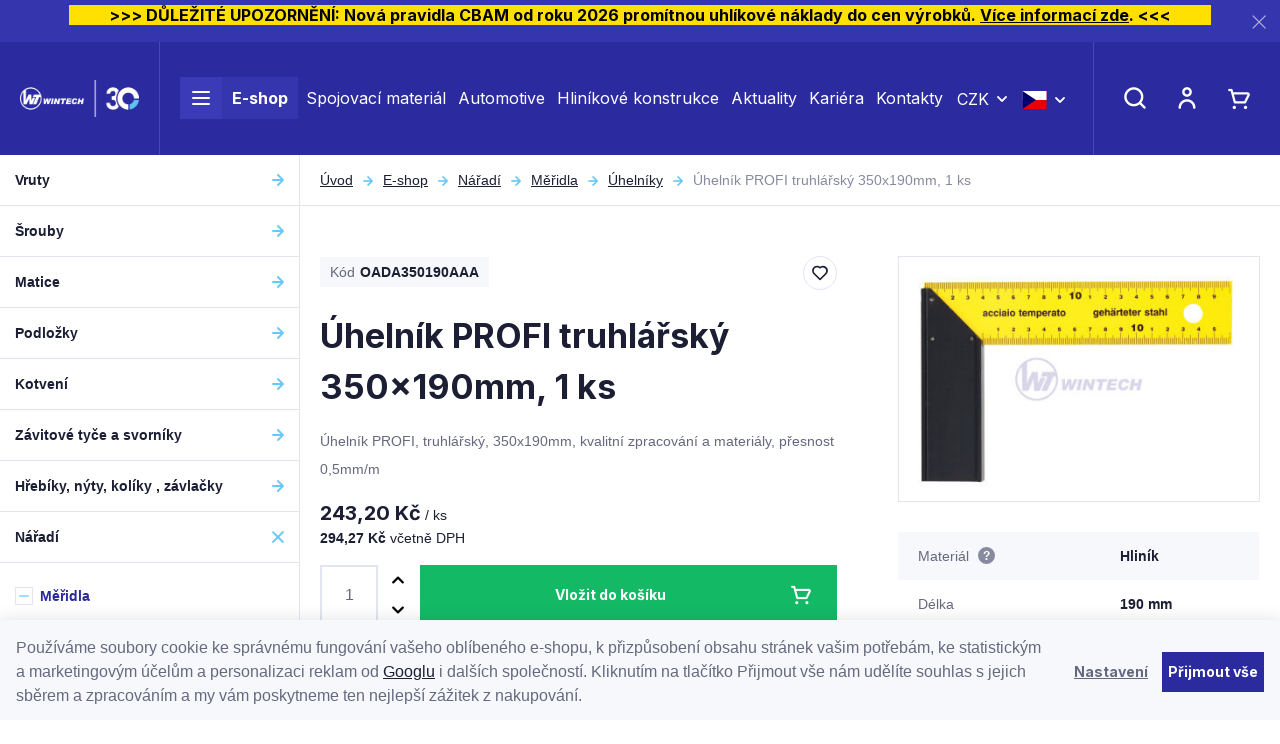

--- FILE ---
content_type: text/html; charset=UTF-8
request_url: https://www.wintech.cz/uhelnik-profi-truhlarsky-350x190mm-1-ks_z12997/
body_size: 41851
content:
<!DOCTYPE html>


                     
    
         
            
   

    
        
    

   
   
   


<html class="no-js lang-cs" lang="cs">
<head>
   <meta charset="utf-8">
   
      <meta name="author" content="WT WINTECH">
   

   <meta name="web_author" content="wpj.cz">

   
      <meta name="description" content="Truhlářský úhleník, kvalitní zpracování a materiály ( tvrzená pružinová ocel, opěrné rameno z černě eloxovaného hliníku), stupnice v mm, přesnost 0,5mm/m.">
   

         <meta name="viewport" content="width=device-width, initial-scale=1">
   
   <meta property="og:title" content="Úhelník PROFI truhlářský 350x190mm, 1 ks - WT WINTECH - Spojovací materiál">
      
         <meta property="og:image" content="https://www.wintech.cz/data/tmp/108/5/5795_108.jpg?1635854141_1">
   
   <meta property="og:url" content="https://www.wintech.cz/uhelnik-profi-truhlarsky-350x190mm-1-ks_z12997/">
   <meta property="og:type" content="website">

   
   

   
      <title>Úhelník PROFI truhlářský 350x190mm, 1 ks - WT WINTECH - Spojovací materiál</title>
   

   
      
   <link rel="preconnect" href="https://fonts.googleapis.com">
   <link rel="preconnect" href="https://fonts.gstatic.com" crossorigin>
   <link href="https://fonts.googleapis.com/css2?family=Inter:wght@400;700&display=swap" rel="stylesheet">


      
         <link rel="stylesheet" href="/web/build/app.277d1bb3.css">
         
      
   <link rel="stylesheet" href="/web/build/product.2d83e17f.css">

   

   
         <link rel="canonical" href="https://www.wintech.cz/uhelnik-profi-truhlarsky-350x190mm-1-ks_z12997/">
   

   
               <meta name="robots" content="index, follow">
         

   
         

   
   <link rel="shortcut icon" href="/templates/images/favicon.ico">
   
   
   <link rel="apple-touch-icon" sizes="144x144" href="/templates/images/share/apple-touch-icon.png">
   <link rel="icon" type="image/png" sizes="32x32" href="/templates/images/share/favicon-32x32.png">
   <link rel="icon" type="image/png" sizes="16x16" href="/templates/images/share/favicon-16x16.png">
   <link rel="manifest" href="/templates/images/share/site.webmanifest">
   <meta name="msapplication-TileColor" content="#da532c">
   <meta name="theme-color" content="#ffffff">

   <link rel="search" href="/vyhledavani/" type="text/html">

   <script src="/common/static/js/sentry-6.16.1.min.js"></script>

<script>
   Sentry.init({
      dsn: 'https://bdac53e35b1b4424b35eb8b76bcc2b1a@sentry.wpj.cz/9',
      allowUrls: [
         /www\.wintech\.cz\//
      ],
      denyUrls: [
         // Facebook flakiness
         /graph\.facebook\.com/i,
         // Facebook blocked
         /connect\.facebook\.net\/en_US\/all\.js/i,
         // Chrome extensions
         /extensions\//i,
         /^chrome:\/\//i,
         /kupshop\.local/i
      ],
      beforeSend(event) {
         if (!/FBA[NV]|PhantomJS|SznProhlizec/.test(window.navigator.userAgent)) {
            return event;
         }
      },
      ignoreErrors: [
         // facebook / ga + disabled cookies
         'fbq is not defined',
         'Can\'t find variable: fbq',
         '_gat is not defined',
         'AW is not defined',
         'Can\'t find variable: AW',
         'url.searchParams.get', // gtm koza
         // localstorage not working in incoginto mode in iOS
         'The quota has been exceeded',
         'QuotaExceededError',
         'Undefined variable: localStorage',
         'localStorage is null',
         'The operation is insecure',
         "Failed to read the 'localStorage'",
         "gtm_",
         "Can't find variable: glami",
      ]
   });

   Sentry.setTag("web", "prod_wintech_db");
   Sentry.setTag("wbpck", 1);
   Sentry.setTag("adm", 0);
   Sentry.setTag("tpl", "x");
   Sentry.setTag("sentry_v", "6.16.1");
</script>

   <script>
   window.wpj = window.wpj || {};
   wpj.onReady = wpj.onReady || [];
   wpj.jsShop = wpj.jsShop || {events:[]};

   window.dataLayer = window.dataLayer || [];
   function gtag() {
      window.dataLayer.push(arguments);
   }
   window.wpj.cookie_bar_send = true;

   wpj.getCookie = (sKey) => decodeURIComponent(
      document.cookie.replace(
         new RegExp(
            '(?:(?:^|.*;)\\s*' +
            encodeURIComponent(sKey).replace(/[\-\.\+\*]/g, '\\$&') +
            '\\s*\\=\\s*([^;]*).*$)|^.*$'
         ),
         '$1'
      )
   ) || null;

      var consents = wpj.getCookie('cookie-bar')?.split(',');

   if (!(consents instanceof Array)){
      consents = [];
   }

   consents_fields = {
      ad_storage: consents.includes('ad_storage') ? 'granted' : 'denied',
      ad_user_data: consents.includes('ad_storage') ? 'granted' : 'denied',
      ad_personalization: consents.includes('ad_storage') ? 'granted' : 'denied',
      personalization_storage: consents.includes('personalization_and_functionality_storage') ? 'granted' : 'denied',
      functionality_storage: 'granted',
      analytics_storage: consents.includes('analytics_storage') ? 'granted' : 'denied',
   };
   gtag('consent', 'default', consents_fields);

   gtag("set", "ads_data_redaction", true);

   dataLayer.push({
      'event': 'defaultConsent',
      'consents' : consents_fields,
      'version': 'v2'
   });
   </script>

<script>
   wpj.data = wpj.data || { };

   
   

   

   
</script>


   <!-- Facebook Pixel Code -->
   <script>
      
      !function(f,b,e,v,n,t,s)
      {if(f.fbq)return;n=f.fbq=function(){n.callMethod?
              n.callMethod.apply(n,arguments):n.queue.push(arguments)};
         if(!f._fbq)f._fbq=n;n.push=n;n.loaded=!0;n.version='2.0';
         n.queue=[];}(window,document,'script',
              'https://connect.facebook.net/en_US/fbevents.js');
   </script>
         <noscript>
         <img height="1" width="1" alt=""
              src="https://www.facebook.com/tr?id=231481012925131&ev=PageView&noscript=1"/>
      </noscript>
      <!-- End Facebook Pixel Code -->
   

         <meta name="google-site-verification" content="CxBxD-ravsUeypLNJR-aEB_848g9lJnZX5V08pPDhZI">
   
   
   
   
             <script async src="https://www.googletagmanager.com/gtag/js?id=G-YSWSV157J7"></script>
   
   <script>
      <!-- Global site tag (gtag.js) - Google Analytics 4 -->
      gtag('config', 'G-YSWSV157J7');
   </script>

      

   

<script>page_data = {"page":{"language":"cs","title":"\u00daheln\u00edk PROFI truhl\u00e1\u0159sk\u00fd 350x190mm, 1 ks - WT WINTECH - Spojovac\u00ed materi\u00e1l","path":"\/uhelnik-profi-truhlarsky-350x190mm-1-ks_z12997\/","currency":"CZK","currencyRate":1,"breadCrumbs":[{"id":"","name":"Dom\u016f"},{"id":240,"name":"N\u00e1\u0159ad\u00ed"},{"id":241,"name":"M\u011b\u0159idla"},{"id":245,"name":"\u00daheln\u00edky"},{"id":"","name":"\u00daheln\u00edk PROFI truhl\u00e1\u0159sk\u00fd 350x190mm, 1 ks"}],"environment":"live","type":"product"},"user":{"sessionId":"00df5ec31fc0fbda0ed5fa041aac033a","cartId":"no-cartID","type":"anonymous","cartValue":0,"cartValueWithVat":0,"cartValueWithoutVat":0,"cartItems":0},"resetRefferer":false,"event":"pageView","products":[{"id":12997,"idProduct":12997,"EAN":3838853160377,"code":"OADA350190AAA","productCode":"OADA350190AAA","hasVariations":false,"variationsIds":[],"idVariation":null,"variationCode":null,"variationName":null,"soldOut":null,"idAll":[],"categoryMain":[{"id":240,"name":"N\u00e1\u0159ad\u00ed"},{"id":241,"name":"M\u011b\u0159idla"},{"id":245,"name":"\u00daheln\u00edky"}],"categoryCurrent":[{"id":240,"name":"N\u00e1\u0159ad\u00ed"},{"id":241,"name":"M\u011b\u0159idla"},{"id":245,"name":"\u00daheln\u00edky"},{"id":"","name":"\u00daheln\u00edk PROFI truhl\u00e1\u0159sk\u00fd 350x190mm, 1 ks"}],"producer":"","campaigns":[],"name":"\u00daheln\u00edk PROFI truhl\u00e1\u0159sk\u00fd 350x190mm, 1 ks","vat":21,"price":243.2,"priceWithVat":294.27,"priceWithoutVat":243.2,"priceVat":51.07,"priceWithoutDiscount":243.2,"discount":0,"hasDiscount":false,"availability":"Skladem","url":"https:\/\/www.wintech.cz\/uhelnik-profi-truhlarsky-350x190mm-1-ks_z12997\/","imageUrl":"https:\/\/www.wintech.cz\/data\/tmp\/0\/5\/5795_0.jpg?1635854141_1","position":1}],"once":false,"version":"v2"};page_data['page']['layout'] = window.innerWidth  > 991 ? 'web' : window.innerWidth > 543 ? 'tablet' : 'mobil';dataLayer.push(page_data);</script><script src="/common/static/wpj/wpj.gtm.js?v2"></script><script>var urlParams = new URLSearchParams(window.location.search);var hash = location.href.split("#")[1] || urlParams.get('id_variation') || "";gtm_getDetailImpressions(hash, 'detailImpressions');</script><script>
              wpj.onReady.push(function () {
                 [ 'logout', 'registration', 'login', 'newsletter_subscribe'].forEach(function (type) {
                    let cookieValue = wpj.storage.cookies.getItem('gtm_'+type);

                    if (cookieValue === null) {
                       return;
                    }
                    wpj.storage.cookies.removeItem('gtm_'+type);

                    cookieValue = JSON.parse(cookieValue);

                    let valueData;
                    if (type === 'newsletter_subscribe') {
                       valueData = { ...cookieValue };
                       type = 'newsletterSubscribe';
                    } else if (cookieValue instanceof Array) {
                       valueData = { data: cookieValue };
                    } else {
                       valueData = { value: cookieValue };
                    }
                     window.dataLayer.push({
                        event: 'success' +  gtm_ucfirst(type),
                           ...valueData
                     });
                 });
              });
              function gtm_ucfirst(str) {
                   if (!str || typeof str !== 'string') return str;
                   return str.charAt(0).toUpperCase() + str.slice(1);
               }
           </script>      <!-- Google Tag Manager -->
   <script data-cookieconsent="ignore">(function(w,d,s,l,i) {w[l] = w[l] || [];w[l].push({'gtm.start': new Date().getTime(), event: 'gtm.js'});
         var f = d.getElementsByTagName(s)[0],j=d.createElement(s),dl=l != 'dataLayer' ? '&l=' + l : '';
         j.async = true;j.src='//www.googletagmanager.com/gtm.js?id=' + i + dl;f.parentNode.insertBefore(j, f);
      })(window, document, 'script', 'dataLayer', 'GTM-KH4BQP6');</script>
   <!-- End Google Tag Manager -->
</head>
<body >



<!-- Google Tag Manager -->
   <noscript>
       <iframe src="//www.googletagmanager.com/ns.html?id=GTM-KH4BQP6" height="0" width="0" style="display:none;visibility:hidden"></iframe>
   </noscript>
<!-- End Google Tag Manager -->


    
                <div class="alert alert-info alert-dismissible text-center infopanel "
        data-infopanel="1"
        data-version="78" data-nosnippet>
               <h5 style="text-align:center"><strong style="background-color:#ffe000; color:black; font-weight:bold">          >>> DŮLEŽITÉ UPOZORNĚNÍ: Nová pravidla CBAM od roku 2026 promítnou uhlíkové náklady do cen výrobků. <a href="https://www.wintech.cz/clanek/32/dulezite-upozorneni-vliv-novych-pravidel-cbam-na-ceny-vyrobku/">Více informací zde</a>. <<<          </strong></h5>
                     <button type="button" class="close" data-infopanel-close="1" aria-label="Zavřít">
            <span class="fc lightbox_close"></span>
         </button>
         </div>
   <script>
      var $localInfoPanelsData = {};
      var $infoPanel = null;

      if (window.localStorage.getItem('info_panels')) {
         $localInfoPanelsData = JSON.parse(window.localStorage.getItem('info_panels'));
         $infoPanel = $localInfoPanelsData['info-panel-1'];
      }

      if ($infoPanel && $infoPanel['version'] >= "78") {
         var $infoElements = document.querySelectorAll('[data-infopanel="1"]');
         $infoElements.forEach(element => {
            element.remove();
         });
      }
   </script>
    
        <header class="header ">
   <div class="container-fluid display-flex">
      <div class="header-burger header-icon">
         <a href="" data-toggle="burger">
            <span class="fc icons_burger"></span>
         </a>
      </div>

      <a href="/" title="WT WINTECH - Spojovací materiál" class="logo">
         <img src="/templates/images/logo_wintech_30.png" alt="WT WINTECH - Spojovací materiál" width="163" height="55" class="img-responsive">
      </a>

      <div class="header-menu">
   <ul>
      <li class="menuitem menuitem-eshop">
         <a href="/katalog/">
            <div class="burger-wrapper">
               <span class="custom-burger"></span>
            </div>
            E-shop
         </a>

         <div class="header-sections-submenu">
            <div class="header-sections-submenu-inner">
               <div class="container">
                  <div class="row">
                     <div class="col-lg-8 col-xxs-12">
                         <div class="sections-cells"><div class="row"><div class="col-xxl-3 col-md-4 col-xxs-6 section-items"><a href="/vruty/" class="section-cell-item"><div class="section-cell-item-inner"><div class="img"><img src="/data/tmp/6/0/30_6.jpg?1750325120_1" width="184" height="118" alt="Vruty" class="img-responsive"></div><span class="name"><span>Vruty</span></span></div></a></div><div class="col-xxl-3 col-md-4 col-xxs-6 section-items"><a href="/srouby/" class="section-cell-item"><div class="section-cell-item-inner"><div class="img"><img src="/data/tmp/6/9/79_6.jpg?1674553173_1" width="184" height="118" alt="Šrouby" class="img-responsive"></div><span class="name"><span>Šrouby</span></span></div></a></div><div class="col-xxl-3 col-md-4 col-xxs-6 section-items"><a href="/matice/" class="section-cell-item"><div class="section-cell-item-inner"><div class="img"><img src="/data/tmp/6/7/57_6.jpg?1763122708_1" width="184" height="118" alt="Matice" class="img-responsive"></div><span class="name"><span>Matice</span></span></div></a></div><div class="col-xxl-3 col-md-4 col-xxs-6 section-items"><a href="/podlozky/" class="section-cell-item"><div class="section-cell-item-inner"><div class="img"><img src="/data/tmp/6/6/126_6.jpg?1636977932_1" width="184" height="118" alt="Podložky" class="img-responsive"></div><span class="name"><span>Podložky</span></span></div></a></div><div class="col-xxl-3 col-md-4 col-xxs-6 section-items"><a href="/kotveni/" class="section-cell-item"><div class="section-cell-item-inner"><div class="img"><img src="/data/tmp/6/7/147_6.jpg?1748945267_1" width="184" height="118" alt="Kotvení" class="img-responsive"></div><span class="name"><span>Kotvení</span></span></div></a></div><div class="col-xxl-3 col-md-4 col-xxs-6 section-items"><a href="/zavitove-tyce-a-svorniky/" class="section-cell-item"><div class="section-cell-item-inner"><div class="img"><img src="/data/tmp/6/0/140_6.jpg?1636977932_1" width="184" height="118" alt="Závitové tyče a svorníky" class="img-responsive"></div><span class="name"><span>Závitové tyče a svorníky</span></span></div></a></div><div class="col-xxl-3 col-md-4 col-xxs-6 section-items"><a href="/hrebiky-nyty-koliky-zavlacky/" class="section-cell-item"><div class="section-cell-item-inner"><div class="img"><img src="/data/tmp/6/9/219_6.jpg?1707746807_1" width="184" height="118" alt="Hřebíky, nýty, kolíky , závlačky" class="img-responsive"></div><span class="name"><span>Hřebíky, nýty, kolíky , závlačky</span></span></div></a></div><div class="col-xxl-3 col-md-4 col-xxs-6 section-items"><a href="/naradi/" class="section-cell-item"><div class="section-cell-item-inner"><div class="img"><img src="/data/tmp/6/0/240_6.jpg?1636977932_1" width="184" height="118" alt="Nářadí" class="img-responsive"></div><span class="name"><span>Nářadí</span></span></div></a></div><div class="col-xxl-3 col-md-4 col-xxs-6 section-items"><a href="/nastroje/" class="section-cell-item"><div class="section-cell-item-inner"><div class="img"><img src="/data/tmp/6/1/301_6.jpg?1768561500_1" width="184" height="118" alt="Nástroje" class="img-responsive"></div><span class="name"><span>Nástroje</span></span></div></a></div><div class="col-xxl-3 col-md-4 col-xxs-6 section-items"><a href="/nabytkove-kovani/" class="section-cell-item"><div class="section-cell-item-inner"><div class="img"><img src="/data/tmp/6/8/348_6.jpg?1636977932_1" width="184" height="118" alt="Nábytkové kování" class="img-responsive"></div><span class="name"><span>Nábytkové kování</span></span></div></a></div><div class="col-xxl-3 col-md-4 col-xxs-6 section-items"><a href="/tesarske-kovani/" class="section-cell-item"><div class="section-cell-item-inner"><div class="img"><img src="/data/tmp/6/1/351_6.jpg?1636977932_1" width="184" height="118" alt="Tesařské kování" class="img-responsive"></div><span class="name"><span>Tesařské kování</span></span></div></a></div><div class="col-xxl-3 col-md-4 col-xxs-6 section-items"><a href="/plastove-vyrobky/" class="section-cell-item"><div class="section-cell-item-inner"><div class="img"><img src="/data/tmp/6/1/441_6.jpg?1768980190_1" width="184" height="118" alt="Plastové výrobky" class="img-responsive"></div><span class="name"><span>Plastové výrobky</span></span></div></a></div><div class="col-xxl-3 col-md-4 col-xxs-6 section-items"><a href="/ochranne-pomucky-a-odevy/" class="section-cell-item"><div class="section-cell-item-inner"><div class="img"><img src="/data/tmp/6/5/475_6.jpg?1636977932_1" width="184" height="118" alt="Ochranné pomůcky a oděvy" class="img-responsive"></div><span class="name"><span>Ochranné pomůcky a oděvy</span></span></div></a></div><div class="col-xxl-3 col-md-4 col-xxs-6 section-items"><a href="/balici-a-obalovy-material/" class="section-cell-item"><div class="section-cell-item-inner"><div class="img"><img src="/data/tmp/6/7/467_6.jpg?1762416771_1" width="184" height="118" alt="Balící a obalový materiál" class="img-responsive"></div><span class="name"><span>Balící a obalový materiál</span></span></div></a></div><div class="col-xxl-3 col-md-4 col-xxs-6 section-items"><a href="/konstrukcni-komponenty/" class="section-cell-item"><div class="section-cell-item-inner"><div class="img"><img src="/data/tmp/6/4/664_6.jpg?1756119794_1" width="184" height="118" alt="Konstrukční komponenty" class="img-responsive"></div><span class="name"><span>Konstrukční komponenty</span></span></div></a></div><div class="col-xxl-3 col-md-4 col-xxs-6 section-items"><a href="/eshop-specialni-dily" class="section-cell-item"><div class="section-cell-item-inner"><div class="img"><img src="/data/tmp/6/7/697_6.jpg?1762416707_1" width="184" height="118" alt="Nabídka speciálních dílů" class="img-responsive"></div><span class="name"><span>Nabídka speciálních dílů</span></span></div></a></div><div class="col-xxl-3 col-md-4 col-xxs-6 section-items"><a href="/blistrova-a-paskovana-baleni/" class="section-cell-item"><div class="section-cell-item-inner"><div class="img"><img src="/data/tmp/6/4/704_6.jpg?1761827308_1" width="184" height="118" alt="Blistrová a páskovaná balení" class="img-responsive"></div><span class="name"><span>Blistrová a páskovaná balení</span></span></div></a></div><div class="col-xxl-3 col-md-4 col-sm-6 col-xxs-12"><a href="/katalog/#obor" class="section-cell-item section-cell-item-specs"><div class="section-cell-item-inner"><span class="annotation">Nejste si jistí výběrem?</span><span class="name"><span>Vybrat podle oboru</span></span></div></a></div></div></div> 
                     </div>
                     <div class="col-xl-3 col-lg-4 col-xl-offset-1">
                           <div class="submenu-slider ">
               <a class="banner half" href="https://www.wintech.cz/pruvlakove-kotvy/#vyrobce=%5B%2224%22%5D">
            <div class="banner-inner" style="background-image: url('/data/tmp/103/2/52702_103.cs.jpg?1767865960_1')">
               <div class="title-wrapper">
                                       <h2>Průvlakové kotvy</h2>
                  
                  <p class="annotation">Novinka</p>
               </div>
                                 <div class="btn btn-link">Nakupovat</div>
                           </div>
         </a>
               <a class="banner half" href="https://www.wintech.cz/blistrova-baleni/">
            <div class="banner-inner" style="background-image: url('/data/tmp/103/1/52701_103.cs.jpg?1767866051_1')">
               <div class="title-wrapper">
                                       <h2>Blistrová balení</h2>
                  
                  <p class="annotation">Doporučujeme</p>
               </div>
                                 <div class="btn btn-link">Nakupujte online</div>
                           </div>
         </a>
         </div>

                     </div>
                  </div>
               </div>
            </div>
         </div>
      </li>

               <li class="menuitem">
            <a href="/spojovaci-material/" >
               Spojovací materiál
            </a>
         </li>
               <li class="menuitem">
            <a href="/automotive/" >
               Automotive
            </a>
         </li>
               <li class="menuitem">
            <a href="/hlinikove-konstrukce/" >
               Hliníkové konstrukce
            </a>
         </li>
               <li class="menuitem">
            <a href="/clanky/1/aktuality/" >
               Aktuality
            </a>
         </li>
               <li class="menuitem">
            <a href="/kariera/" >
               Kariéra
            </a>
         </li>
               <li class="menuitem">
            <a href="/kontakt/" >
               Kontakty
            </a>
         </li>
         </ul>
</div>



      <div class="header-currency">
         <div class="currency-switch" data-currency-switch>
            <div class="currency active" title="Česká koruna">
               CZK
            </div>

                                                                        <a href="/mena/EUR/" title="Změnit měnu na Euro" class="currency">
                     <span>EUR</span>
                  </a>
                                    </div>
      </div>

      
                  <div class="header-currency">
         <div class="currency-switch" data-currency-switch>
            <div class="currency active currency-switch-lang" title="CZ">
               <img src="/templates/images/cs.svg" width="25" height="18" alt="CZ">
            </div>

                                                                        <a class="currency currency-switch-lang" href="/change-language/en/"
                     title="Změnit jazyk na angličtina" class="currency">
                     <img src="/templates/images/en.svg" width="25" height="18" alt="EN">
                  </a>
                                    </div>
      </div>

      <div class="header-contact">
         <p>
            <a href="mailto:eshop@wintech.cz">eshop@wintech.cz</a>
            <a href="tel:+420 581 808 401">+420 581 808 401</a>
         </p>
      </div>

      <div class="header-icons">
         <div class="header-search header-icon">
            <a href="/vyhledavani/" data-toggle="search">
               <span class="fc icons_search"></span>
            </a>
         </div>

         <div class="header-login header-icon cart-signin">
            <a href="/prihlaseni/">
               <span class="fc icons_user">
                                 </span>
            </a>
         </div>

         <div class="header-cart header-icon ">
   <a href="/kosik/" data-header-cart-link data-reload="cart-info">
            <span class="fc icons_cart"></span>
         </a>
</div>

      </div>
   </div>
</header>
<div class="header-search-outer">
   <div class="header-search-inner" data-search-form>
      <div class="container">
         <form method="get" action="/vyhledavani/">
            <input type="text" name="search" value="" maxlength="100" class="form-control autocomplete-control"
                   placeholder="Hledaný výraz" autocomplete="off" data-search-input>
            <button name="submit" type="submit" value="Hledat" class="btn btn-primary btn-block"><span>Hledat</span></button>
            <a class="detailed-search" href="/podrobne-vyhledavani/"><span class="fc icons_settings"></span>Podrobné vyhledávání</a>
            <button class="search-toggle" data-toggle="search"><i class="fc lightbox_close"></i></button>
         </form>
      </div>
   </div>
</div>

<script id="productSearch" type="text/x-dot-template">
      <div class="container autocomplete-inner">
      
      {{? it.items.Produkty || it.items.Kategorie || it.items.Vyrobci || it.items.Clanky || it.items.Stranky }}

      <div class="autocomplete-wrapper">
         {{? it.items.Kategorie }}
         <div class="autocomplete-categories">
            
            <p class="title-default">Kategorie</p>
            
            <ul>
               {{~it.items.Kategorie.items :item :index}}
               <li data-autocomplete-item="section">
                  <a href="/presmerovat/?type=category&id={{=item.id}}">{{=item.label}}</a>
               </li>
               {{~}}
            </ul>
         </div>
         {{?}}

         {{? it.items.Vyrobci }}
         <div class="autocomplete-categories">
            <p class="title-default">Značky</p>
            <ul>
               {{~it.items.Vyrobci.items :item :index}}
               <li data-autocomplete-item="section">
                  <a href="/presmerovat/?type=producer&id={{=item.id}}">{{=item.label}}</a>
               </li>
               {{~}}
            </ul>
         </div>
         {{?}}

         {{? it.items.Produkty }}
         <div class="autocomplete-products">
            
            <p class="title-default">Produkty</p>
            
            <ul>
               {{~it.items.Produkty.items :item :index}}
               {{? index < 4 }}
               <li class="autocomplete-product-item" data-autocomplete-item="product">
                  <a href="/presmerovat/?type=product&id={{=item.id}}">
                     <div class="img">
                        {{? item.image }}
                        <img src="{{=item.image}}" alt="{{=item.label}}" class="img-fluid">
                        {{??}}
                        <img src="/templates/images/no-img.jpg" alt="{{=item.label}}" class="img-fluid">
                        {{?}}
                     </div>
                     <div class="title-wrapper">
                        <span class="title">{{=item.label}}</span>
                        {{? item.price }}
                        <p class="price price-final">
                           <strong>{{=item.price_without_vat}}</strong> bez DPH
                        </p>
                        <p class="price price-with-vat">
                           <strong>{{=item.price}}</strong> včetně DPH
                        </p>
                        {{?}}
                     </div>
                  </a>
               </li>
               {{?}}
               {{~}}
            </ul>
         </div>
         {{?}}

         
         <div class="ac-showall d-showall" data-autocomplete-item="show-all">
            <a href="" class="btn btn-primary btn-block">Zobrazit všechny výsledky</a>
         </div>
         
      </div>

      <div class="autocomplete-side">
         {{? it.items.Clanky }}
         <div class="autocomplete-articles">
            <p class="title-default">Články</p>
            <ul>
               {{~it.items.Clanky.items :item :index}}
               {{? index < 2 }}
               <li data-autocomplete-item="section">
                  <a href="/presmerovat/?type=article&id={{=item.id}}">
                     {{? item.photo }}
                     <img src="{{=item.photo}}" alt="{{=item.label}}" width="200" height="143" class="img-fluid">
                     {{?}}
                     {{=item.label}}
                  </a>
               </li>
               {{?}}
               {{~}}
            </ul>
         </div>
         {{?}}
         {{? it.items.Stranky }}
         <div class="autocomplete-pages">
            <p class="title-default">Stránky</p>
            <ul>
               {{~it.items.Stranky.items :item :index}}
               <li data-autocomplete-item="section">
                  <a href="/presmerovat/?type=page&id={{=item.id}}">
                     {{=item.label}}
                  </a>
               </li>
               {{~}}
            </ul>
         </div>
         {{?}}
         
         <div class="ac-showall resp-showall" data-autocomplete-item="show-all">
            <a href="" class="btn btn-primary btn-block">Zobrazit všechny výsledky</a>
         </div>
         
      </div>

      

      {{??}}
      <div class="autocomplete-noresult">
         <p>
            
            Žádný výsledek
            
         </p>
      </div>
      {{?}}
      
   </div>
</script>


<script>
   
   wpj.onReady.push(function () {
      $('[data-search-input]').productSearch({
         preload: "/_shop/search-preload/"
      });
   });
   
</script>
    
    
   <main class="main main-product">
      <div class="product-body layout-body">
         <div class="category-side layout-side">
             <div class="sidebar-sections" data-sidesections><ul class="list-unstyled sidebar-sections-nav"><li class="sidebar-navitem section_30 sidebar-navitem-level-0" data-sidesections-navitem><i class="navitem-trigger" data-sidesections-trigger></i><a href="/vruty/" class="navlink"><span>Vruty</span></a><ul class="list-unstyled sidebar-sections-nav"><li class="sidebar-navitem section_31 sidebar-navitem-level-1" data-sidesections-navitem><i class="navitem-trigger" data-sidesections-trigger></i><a href="/vruty-univerzalni/" class="navlink"><span>Univerzální</span></a><ul class="list-unstyled sidebar-sections-nav"><li class="sidebar-navitem section_32 sidebar-navitem-level-2" data-sidesections-navitem><a href="/vruty-univerzalni-zapustna-hlava/" class="navlink"><span>Zápustná hlava</span></a></li><li class="sidebar-navitem section_33 sidebar-navitem-level-2" data-sidesections-navitem><a href="/vruty-univerzalni-pulkulata-hlava/" class="navlink"><span>Půlkulatá hlava</span></a></li><li class="sidebar-navitem section_34 sidebar-navitem-level-2" data-sidesections-navitem><a href="/vruty-univerzalni-cockovita-hlava/" class="navlink"><span>Čočkovitá hlava</span></a></li><li class="sidebar-navitem section_35 sidebar-navitem-level-2" data-sidesections-navitem><a href="/vruty-univerzalni-ramova-hlava/" class="navlink"><span>Rámová hlava</span></a></li><li class="sidebar-navitem section_37 sidebar-navitem-level-2" data-sidesections-navitem><a href="/vruty-univerzalni-hribova-hlava/" class="navlink"><span>Hřibová hlava</span></a></li><li class="sidebar-navitem section_684 sidebar-navitem-level-2" data-sidesections-navitem><a href="/vruty-do-dreva-s-dvojitym-zavitem/" class="navlink"><span>S dvojitým závitem</span></a></li></ul></li><li class="sidebar-navitem section_38 sidebar-navitem-level-1" data-sidesections-navitem><i class="navitem-trigger" data-sidesections-trigger></i><a href="/vruty-pro-drevostavby/" class="navlink"><span>Pro dřevostavby</span></a><ul class="list-unstyled sidebar-sections-nav"><li class="sidebar-navitem section_39 sidebar-navitem-level-2" data-sidesections-navitem><a href="/vruty-pro-drevostavby-zapustna-hlava/" class="navlink"><span>Zápustná hlava</span></a></li><li class="sidebar-navitem section_40 sidebar-navitem-level-2" data-sidesections-navitem><a href="/vruty-pro-drevostavby-talirova-hlava/" class="navlink"><span>Talířová hlava</span></a></li><li class="sidebar-navitem section_41 sidebar-navitem-level-2" data-sidesections-navitem><a href="/vruty-pro-drevostavby-dualni-hlava/" class="navlink"><span>Duální hlava</span></a></li><li class="sidebar-navitem section_42 sidebar-navitem-level-2" data-sidesections-navitem><a href="/vruty-pro-drevostavby-celozavitove-zapustna-hlava/" class="navlink"><span>Celozávitové, zápustná hlava</span></a></li><li class="sidebar-navitem section_43 sidebar-navitem-level-2" data-sidesections-navitem><a href="/vruty-pro-drevostavby-celozavitove-valcova-hlava/" class="navlink"><span>Celozávitové, válcová hlava</span></a></li><li class="sidebar-navitem section_657 sidebar-navitem-level-2" data-sidesections-navitem><a href="/vruty-pro-drevostavby-gpr/" class="navlink"><span>Vruty GPR</span></a></li><li class="sidebar-navitem section_658 sidebar-navitem-level-2" data-sidesections-navitem><a href="/vruty-pro-drevostavby-rapid/" class="navlink"><span>Vruty RAPID®</span></a></li><li class="sidebar-navitem section_661 sidebar-navitem-level-2" data-sidesections-navitem><a href="/vruty-pro-drevostavby-vruty-dsz/" class="navlink"><span>Vruty DSZ</span></a></li></ul></li><li class="sidebar-navitem section_44 sidebar-navitem-level-1" data-sidesections-navitem><i class="navitem-trigger" data-sidesections-trigger></i><a href="/vruty-do-teras-a-pohledovych-fasad/" class="navlink"><span>Do teras a pohledových fasád</span></a><ul class="list-unstyled sidebar-sections-nav"><li class="sidebar-navitem section_45 sidebar-navitem-level-2" data-sidesections-navitem><a href="/vruty-pro-terasy-zapustna-hlava/" class="navlink"><span>Zápustná hlava</span></a></li><li class="sidebar-navitem section_46 sidebar-navitem-level-2" data-sidesections-navitem><a href="/vruty-pro-terasy-cylindricka-hlava/" class="navlink"><span>Cylindrická hlava</span></a></li><li class="sidebar-navitem section_47 sidebar-navitem-level-2" data-sidesections-navitem><a href="/vruty-pro-terasy-kuzelova-hlava/" class="navlink"><span>Kuželová hlava</span></a></li><li class="sidebar-navitem section_686 sidebar-navitem-level-2" data-sidesections-navitem><a href="/vruty-pro-terasy-s-vrtackem/" class="navlink"><span>S vrtáčkem</span></a></li><li class="sidebar-navitem section_690 sidebar-navitem-level-2" data-sidesections-navitem><a href="/Vruty-pro-terasy-valcova-hlava/" class="navlink"><span>Válcová hlava</span></a></li><li class="sidebar-navitem section_48 sidebar-navitem-level-2" data-sidesections-navitem><a href="/vruty-pro-terasy-prislusenstvi/" class="navlink"><span>Příslušenství</span></a></li></ul></li><li class="sidebar-navitem section_49 sidebar-navitem-level-1" data-sidesections-navitem><a href="/vruty-do-dreva-s-sestihrannou-hlavou/" class="navlink"><span>S šestihrannou hlavou</span></a></li><li class="sidebar-navitem section_50 sidebar-navitem-level-1" data-sidesections-navitem><i class="navitem-trigger" data-sidesections-trigger></i><a href="/kombisrouby/" class="navlink"><span>Kombišrouby</span></a><ul class="list-unstyled sidebar-sections-nav"><li class="sidebar-navitem section_51 sidebar-navitem-level-2" data-sidesections-navitem><a href="/kombisrouby-bez-sestihranneho-stredu/" class="navlink"><span>Bez šestihranného středu</span></a></li><li class="sidebar-navitem section_52 sidebar-navitem-level-2" data-sidesections-navitem><a href="/kombisrouby-se-sestihrannym-stredem/" class="navlink"><span>Se šestihranným středem</span></a></li><li class="sidebar-navitem section_707 sidebar-navitem-level-2" data-sidesections-navitem><a href="/kombisrouby-se-sestihranem-na-konci/" class="navlink"><span>Se šestihranem na konci</span></a></li></ul></li><li class="sidebar-navitem section_53 sidebar-navitem-level-1" data-sidesections-navitem><i class="navitem-trigger" data-sidesections-trigger></i><a href="/eurovruty/" class="navlink"><span>Eurovruty</span></a><ul class="list-unstyled sidebar-sections-nav"><li class="sidebar-navitem section_54 sidebar-navitem-level-2" data-sidesections-navitem><a href="/eurovruty-zapustna-hlava/" class="navlink"><span>Zápustná hlava</span></a></li><li class="sidebar-navitem section_55 sidebar-navitem-level-2" data-sidesections-navitem><a href="/eurovruty-pulkulata-hlava/" class="navlink"><span>Půlkulatá hlava</span></a></li></ul></li><li class="sidebar-navitem section_56 sidebar-navitem-level-1" data-sidesections-navitem><a href="/konfirmaty/" class="navlink"><span>Konfirmáty</span></a></li><li class="sidebar-navitem section_689 sidebar-navitem-level-1" data-sidesections-navitem><a href="/vruty-do-tesarskeho-kovani/" class="navlink"><span>Do tesařského kování</span></a></li></ul></li><li class="sidebar-navitem section_79 sidebar-navitem-level-0" data-sidesections-navitem><i class="navitem-trigger" data-sidesections-trigger></i><a href="/srouby/" class="navlink"><span>Šrouby</span></a><ul class="list-unstyled sidebar-sections-nav"><li class="sidebar-navitem section_80 sidebar-navitem-level-1" data-sidesections-navitem><i class="navitem-trigger" data-sidesections-trigger></i><a href="/metricke-srouby/" class="navlink"><span>Metrické</span></a><ul class="list-unstyled sidebar-sections-nav"><li class="sidebar-navitem section_81 sidebar-navitem-level-2" data-sidesections-navitem><a href="/metricke-srouby-pulkulata-hlava/" class="navlink"><span>Půlkulatá hlava</span></a></li><li class="sidebar-navitem section_82 sidebar-navitem-level-2" data-sidesections-navitem><a href="/metricke-srouby-sestihranna-hlava/" class="navlink"><span>Šestihranná hlava</span></a></li><li class="sidebar-navitem section_83 sidebar-navitem-level-2" data-sidesections-navitem><a href="/metricke-srouby-valcova-hlava/" class="navlink"><span>Válcová hlava</span></a></li><li class="sidebar-navitem section_84 sidebar-navitem-level-2" data-sidesections-navitem><a href="/metricke-srouby-zapustna-hlava/" class="navlink"><span>Zápustná hlava</span></a></li><li class="sidebar-navitem section_85 sidebar-navitem-level-2" data-sidesections-navitem><a href="/metricke-srouby-cockovita-hlava/" class="navlink"><span>Čočkovitá hlava</span></a></li><li class="sidebar-navitem section_86 sidebar-navitem-level-2" data-sidesections-navitem><a href="/metricke-srouby-ramova-hlava/" class="navlink"><span>Rámová hlava</span></a></li><li class="sidebar-navitem section_88 sidebar-navitem-level-2" data-sidesections-navitem><a href="/vratove-srouby/" class="navlink"><span>Vratové šrouby</span></a></li><li class="sidebar-navitem section_87 sidebar-navitem-level-2" data-sidesections-navitem><a href="/metricke-srouby-ostatni/" class="navlink"><span>Ostatní</span></a></li></ul></li><li class="sidebar-navitem section_89 sidebar-navitem-level-1" data-sidesections-navitem><i class="navitem-trigger" data-sidesections-trigger></i><a href="/srouby-do-plechu/" class="navlink"><span>Do plechu</span></a><ul class="list-unstyled sidebar-sections-nav"><li class="sidebar-navitem section_90 sidebar-navitem-level-2" data-sidesections-navitem><a href="/srouby-do-plechu-samovrtne-tex/" class="navlink"><span>Samovrtné (TEX)</span></a></li><li class="sidebar-navitem section_96 sidebar-navitem-level-2" data-sidesections-navitem><a href="/srouby-do-plechu-zapustna-hlava/" class="navlink"><span>Zápustná hlava</span></a></li><li class="sidebar-navitem section_93 sidebar-navitem-level-2" data-sidesections-navitem><a href="/srouby-do-plechu-pulkulata-hlava/" class="navlink"><span>Půlkulatá hlava</span></a></li><li class="sidebar-navitem section_92 sidebar-navitem-level-2" data-sidesections-navitem><a href="/srouby-do-plechu-cockovita-hlava/" class="navlink"><span>Čočkovitá hlava</span></a></li><li class="sidebar-navitem section_94 sidebar-navitem-level-2" data-sidesections-navitem><a href="/srouby-do-plechu-ramova-hlava/" class="navlink"><span>Rámová hlava</span></a></li><li class="sidebar-navitem section_95 sidebar-navitem-level-2" data-sidesections-navitem><a href="/srouby-do-plechu-sestihranna-hlava/" class="navlink"><span>Šestihranná hlava</span></a></li><li class="sidebar-navitem section_91 sidebar-navitem-level-2" data-sidesections-navitem><a href="/srouby-do-plechu-s-epdm-podlozkou/" class="navlink"><span>S EPDM podložkou</span></a></li></ul></li><li class="sidebar-navitem section_97 sidebar-navitem-level-1" data-sidesections-navitem><i class="navitem-trigger" data-sidesections-trigger></i><a href="/srouby-do-sadrokartonu/" class="navlink"><span>Do sádrokartonu</span></a><ul class="list-unstyled sidebar-sections-nav"><li class="sidebar-navitem section_99 sidebar-navitem-level-2" data-sidesections-navitem><a href="/srouby-do-sadrokartonu-s-hrubym-zavitem-tx/" class="navlink"><span>S hrubým závitem (TX)</span></a></li><li class="sidebar-navitem section_98 sidebar-navitem-level-2" data-sidesections-navitem><a href="/srouby-do-sadrokartonu-s-jemnym-zavitem-tn/" class="navlink"><span>S jemným závitem (TN)</span></a></li><li class="sidebar-navitem section_100 sidebar-navitem-level-2" data-sidesections-navitem><a href="/srouby-do-sadrokartonu-s-vrtaci-spickou-tb/" class="navlink"><span>S vrtací špičkou (TB)</span></a></li><li class="sidebar-navitem section_101 sidebar-navitem-level-2" data-sidesections-navitem><a href="/srouby-do-sadrokartonu-s-ramovou-hlavou/" class="navlink"><span>S rámovou hlavou</span></a></li><li class="sidebar-navitem section_103 sidebar-navitem-level-2" data-sidesections-navitem><a href="/srouby-do-sadrovlaknite-desky-rigistabil/" class="navlink"><span>Do sádrovláknité desky RIGISTABIL</span></a></li></ul></li><li class="sidebar-navitem section_104 sidebar-navitem-level-1" data-sidesections-navitem><a href="/srouby-do-cementotriskovych-desek/" class="navlink"><span>Do cementotřískových desek</span></a></li><li class="sidebar-navitem section_105 sidebar-navitem-level-1" data-sidesections-navitem><i class="navitem-trigger" data-sidesections-trigger></i><a href="/srouby-pro-strechy-a-fasady/" class="navlink"><span>Pro střechy a fasády</span></a><ul class="list-unstyled sidebar-sections-nav"><li class="sidebar-navitem section_106 sidebar-navitem-level-2" data-sidesections-navitem><a href="/klempirske-srouby-s-epdm-podlozkou/" class="navlink"><span>Klempířské šrouby s EPDM podložkou</span></a></li><li class="sidebar-navitem section_107 sidebar-navitem-level-2" data-sidesections-navitem><a href="/farmarske-srouby-drevo/" class="navlink"><span>Farmářské - dřevo</span></a></li><li class="sidebar-navitem section_691 sidebar-navitem-level-2" data-sidesections-navitem><a href="/farmarske-srouby-ocel/" class="navlink"><span>Farmářské – ocel</span></a></li><li class="sidebar-navitem section_692 sidebar-navitem-level-2" data-sidesections-navitem><a href="/fasadni-srouby/" class="navlink"><span>Fasádní</span></a></li><li class="sidebar-navitem section_108 sidebar-navitem-level-2" data-sidesections-navitem><a href="/srouby-pro-strechy-a-fasady-ostatni/" class="navlink"><span>Ostatní</span></a></li></ul></li><li class="sidebar-navitem section_109 sidebar-navitem-level-1" data-sidesections-navitem><i class="navitem-trigger" data-sidesections-trigger></i><a href="/srouby-nabytkarske/" class="navlink"><span>Nábytkářské</span></a><ul class="list-unstyled sidebar-sections-nav"><li class="sidebar-navitem section_110 sidebar-navitem-level-2" data-sidesections-navitem><a href="/srouby-nabytkarske-plocha-hlava/" class="navlink"><span>Plochá hlava</span></a></li><li class="sidebar-navitem section_111 sidebar-navitem-level-2" data-sidesections-navitem><a href="/srouby-nabytkarske-hribova-hlava/" class="navlink"><span>Hřibová hlava</span></a></li></ul></li><li class="sidebar-navitem section_112 sidebar-navitem-level-1" data-sidesections-navitem><a href="/staveci-srouby/" class="navlink"><span>Stavěcí</span></a></li><li class="sidebar-navitem section_300 sidebar-navitem-level-1" data-sidesections-navitem><a href="/srouby-do-plastu/" class="navlink"><span>Do plastu</span></a></li><li class="sidebar-navitem section_113 sidebar-navitem-level-1" data-sidesections-navitem><i class="navitem-trigger" data-sidesections-trigger></i><a href="/srouby-pro-vyrobce-oken/" class="navlink"><span>Pro výrobce oken</span></a><ul class="list-unstyled sidebar-sections-nav"><li class="sidebar-navitem section_114 sidebar-navitem-level-2" data-sidesections-navitem><a href="/srouby-do-vyztuh-pro-plastova-okna/" class="navlink"><span>Šrouby do výztuh (pro plastová okna)</span></a></li><li class="sidebar-navitem section_115 sidebar-navitem-level-2" data-sidesections-navitem><a href="/srouby-do-kovani-pro-plastova-okna/" class="navlink"><span>Do kování (pro plastová okna)</span></a></li><li class="sidebar-navitem section_116 sidebar-navitem-level-2" data-sidesections-navitem><a href="/srouby-do-kovani-pro-eurookna/" class="navlink"><span>Do kování (pro eurookna)</span></a></li><li class="sidebar-navitem section_117 sidebar-navitem-level-2" data-sidesections-navitem><a href="/srouby-pro-okapnice/" class="navlink"><span>Pro okapnice</span></a></li><li class="sidebar-navitem section_119 sidebar-navitem-level-2" data-sidesections-navitem><a href="/prislusenstvi-pro-vyrobce-oken/" class="navlink"><span>Příslušenství</span></a></li><li class="sidebar-navitem section_120 sidebar-navitem-level-2" data-sidesections-navitem><a href="/turbosrouby-kotevni-srouby/" class="navlink"><span>Turbošrouby (kotevní šrouby)</span></a></li></ul></li><li class="sidebar-navitem section_122 sidebar-navitem-level-1" data-sidesections-navitem><a href="/zavesne-srouby/" class="navlink"><span>Závěsné</span></a></li><li class="sidebar-navitem section_123 sidebar-navitem-level-1" data-sidesections-navitem><i class="navitem-trigger" data-sidesections-trigger></i><a href="/srouby-do-betonu/" class="navlink"><span>Do betonu</span></a><ul class="list-unstyled sidebar-sections-nav"><li class="sidebar-navitem section_125 sidebar-navitem-level-2" data-sidesections-navitem><a href="/srouby-do-betonu-se-sestihrannou-hlavou/" class="navlink"><span>Se šestihrannou hlavou</span></a></li><li class="sidebar-navitem section_124 sidebar-navitem-level-2" data-sidesections-navitem><a href="/srouby-do-betonu-se-zapustnou-hlavou/" class="navlink"><span>Se zápustnou hlavou</span></a></li></ul></li></ul></li><li class="sidebar-navitem section_57 sidebar-navitem-level-0" data-sidesections-navitem><i class="navitem-trigger" data-sidesections-trigger></i><a href="/matice/" class="navlink"><span>Matice</span></a><ul class="list-unstyled sidebar-sections-nav"><li class="sidebar-navitem section_58 sidebar-navitem-level-1" data-sidesections-navitem><a href="/sestihranne-matice/" class="navlink"><span>Šestihranné</span></a></li><li class="sidebar-navitem section_59 sidebar-navitem-level-1" data-sidesections-navitem><a href="/ctyrhranne-matice/" class="navlink"><span>Čtyřhranné</span></a></li><li class="sidebar-navitem section_60 sidebar-navitem-level-1" data-sidesections-navitem><a href="/kridlate-matice/" class="navlink"><span>Křídlaté</span></a></li><li class="sidebar-navitem section_61 sidebar-navitem-level-1" data-sidesections-navitem><a href="/kloboukove-matice/" class="navlink"><span>Kloboukové</span></a></li><li class="sidebar-navitem section_62 sidebar-navitem-level-1" data-sidesections-navitem><a href="/korunkove-matice/" class="navlink"><span>Korunkové</span></a></li><li class="sidebar-navitem section_63 sidebar-navitem-level-1" data-sidesections-navitem><a href="/navarovaci-matice/" class="navlink"><span>Navařovací</span></a></li><li class="sidebar-navitem section_64 sidebar-navitem-level-1" data-sidesections-navitem><a href="/nabytkarske-matice/" class="navlink"><span>Nábytkářské</span></a></li><li class="sidebar-navitem section_65 sidebar-navitem-level-1" data-sidesections-navitem><i class="navitem-trigger" data-sidesections-trigger></i><a href="/nytovaci-matice/" class="navlink"><span>Nýtovací</span></a><ul class="list-unstyled sidebar-sections-nav"><li class="sidebar-navitem section_70 sidebar-navitem-level-2" data-sidesections-navitem><a href="/nytovaci-matice-s-malou-zapustnou-hlavou/" class="navlink"><span>S malou zápustnou hlavou</span></a></li><li class="sidebar-navitem section_66 sidebar-navitem-level-2" data-sidesections-navitem><a href="/nytovaci-matice-s-plochou-hlavou/" class="navlink"><span>S plochou hlavou</span></a></li><li class="sidebar-navitem section_67 sidebar-navitem-level-2" data-sidesections-navitem><a href="/nytovaci-matice-s-plochou-hlavou-uzavrene/" class="navlink"><span>S plochou hlavou uzavřené</span></a></li><li class="sidebar-navitem section_68 sidebar-navitem-level-2" data-sidesections-navitem><a href="/nytovaci-matice-se-zapustnou-hlavou/" class="navlink"><span>Se zápustnou hlavou</span></a></li><li class="sidebar-navitem section_71 sidebar-navitem-level-2" data-sidesections-navitem><a href="/nytovaci-matice-se-zapustnou-hlavou-hexagonalni/" class="navlink"><span>Se zápustnou hlavou, hexagonální</span></a></li></ul></li><li class="sidebar-navitem section_72 sidebar-navitem-level-1" data-sidesections-navitem><a href="/samojistne-matice/" class="navlink"><span>Samojistné</span></a></li><li class="sidebar-navitem section_73 sidebar-navitem-level-1" data-sidesections-navitem><a href="/valcove-matice/" class="navlink"><span>Válcové</span></a></li><li class="sidebar-navitem section_74 sidebar-navitem-level-1" data-sidesections-navitem><a href="/zavesne-matice/" class="navlink"><span>Závěsné</span></a></li><li class="sidebar-navitem section_75 sidebar-navitem-level-1" data-sidesections-navitem><a href="/matice-s-prirubou/" class="navlink"><span>S přírubou</span></a></li><li class="sidebar-navitem section_76 sidebar-navitem-level-1" data-sidesections-navitem><a href="/kladivkove-matice/" class="navlink"><span>Kladívkové</span></a></li><li class="sidebar-navitem section_77 sidebar-navitem-level-1" data-sidesections-navitem><a href="/uzavrene-matice/" class="navlink"><span>Uzavřené</span></a></li><li class="sidebar-navitem section_78 sidebar-navitem-level-1" data-sidesections-navitem><a href="/trhaci-matice/" class="navlink"><span>Trhací</span></a></li></ul></li><li class="sidebar-navitem section_126 sidebar-navitem-level-0" data-sidesections-navitem><i class="navitem-trigger" data-sidesections-trigger></i><a href="/podlozky/" class="navlink"><span>Podložky</span></a><ul class="list-unstyled sidebar-sections-nav"><li class="sidebar-navitem section_127 sidebar-navitem-level-1" data-sidesections-navitem><i class="navitem-trigger" data-sidesections-trigger></i><a href="/ploche-podlozky/" class="navlink"><span>Ploché</span></a><ul class="list-unstyled sidebar-sections-nav"><li class="sidebar-navitem section_128 sidebar-navitem-level-2" data-sidesections-navitem><a href="/standardni-ploche-podlozky/" class="navlink"><span>Standardní</span></a></li><li class="sidebar-navitem section_129 sidebar-navitem-level-2" data-sidesections-navitem><a href="/velkoplosne-ploche-podlozky/" class="navlink"><span>Velkoplošné</span></a></li><li class="sidebar-navitem section_130 sidebar-navitem-level-2" data-sidesections-navitem><a href="/vymezovaci-ploche-podlozky/" class="navlink"><span>Vymezovací</span></a></li></ul></li><li class="sidebar-navitem section_131 sidebar-navitem-level-1" data-sidesections-navitem><a href="/pruzne-podlozky/" class="navlink"><span>Pružné</span></a></li><li class="sidebar-navitem section_132 sidebar-navitem-level-1" data-sidesections-navitem><a href="/vejirove-podlozky/" class="navlink"><span>Vějířové</span></a></li><li class="sidebar-navitem section_133 sidebar-navitem-level-1" data-sidesections-navitem><a href="/ozubene-podlozky/" class="navlink"><span>Ozubené</span></a></li><li class="sidebar-navitem section_134 sidebar-navitem-level-1" data-sidesections-navitem><i class="navitem-trigger" data-sidesections-trigger></i><a href="/pojistne-podlozky/" class="navlink"><span>Pojistné</span></a><ul class="list-unstyled sidebar-sections-nav"><li class="sidebar-navitem section_135 sidebar-navitem-level-2" data-sidesections-navitem><a href="/segerovky-pojistne-krouzky/" class="navlink"><span>Segerovky</span></a></li><li class="sidebar-navitem section_694 sidebar-navitem-level-2" data-sidesections-navitem><a href="/pojistne-podlozky-ostatni/" class="navlink"><span>Ostatní</span></a></li></ul></li><li class="sidebar-navitem section_136 sidebar-navitem-level-1" data-sidesections-navitem><a href="/sedlarske-podlozky/" class="navlink"><span>Sedlářské</span></a></li><li class="sidebar-navitem section_137 sidebar-navitem-level-1" data-sidesections-navitem><a href="/klinove-podlozky/" class="navlink"><span>Klínové</span></a></li><li class="sidebar-navitem section_138 sidebar-navitem-level-1" data-sidesections-navitem><a href="/tesnici-podlozky-s-epdm-gumou/" class="navlink"><span>Těsnící s EPDM gumou</span></a></li><li class="sidebar-navitem section_139 sidebar-navitem-level-1" data-sidesections-navitem><a href="/ostatni-podlozky/" class="navlink"><span>Ostatní</span></a></li></ul></li><li class="sidebar-navitem section_147 sidebar-navitem-level-0" data-sidesections-navitem><i class="navitem-trigger" data-sidesections-trigger></i><a href="/kotveni/" class="navlink"><span>Kotvení</span></a><ul class="list-unstyled sidebar-sections-nav"><li class="sidebar-navitem section_148 sidebar-navitem-level-1" data-sidesections-navitem><i class="navitem-trigger" data-sidesections-trigger></i><a href="/hmozdinky/" class="navlink"><span>Hmoždinky</span></a><ul class="list-unstyled sidebar-sections-nav"><li class="sidebar-navitem section_149 sidebar-navitem-level-2" data-sidesections-navitem><a href="/plastove-hmozdinky/" class="navlink"><span>Plastové</span></a></li><li class="sidebar-navitem section_660 sidebar-navitem-level-2" data-sidesections-navitem><a href="/natloukaci-hmozdinky/" class="navlink"><span>Natloukací</span></a></li><li class="sidebar-navitem section_150 sidebar-navitem-level-2" data-sidesections-navitem><a href="/kovove-hmozdinky/" class="navlink"><span>Kovové</span></a></li><li class="sidebar-navitem section_151 sidebar-navitem-level-2" data-sidesections-navitem><a href="/chemicke-hmozdinky/" class="navlink"><span>Chemické</span></a></li><li class="sidebar-navitem section_703 sidebar-navitem-level-2" data-sidesections-navitem><a href="/pruvlakove-kotvy/" class="navlink"><span>Průvlakové kotvy</span></a></li></ul></li><li class="sidebar-navitem section_155 sidebar-navitem-level-1" data-sidesections-navitem><i class="navitem-trigger" data-sidesections-trigger></i><a href="/zemni-vruty/" class="navlink"><span>Zemní vruty</span></a><ul class="list-unstyled sidebar-sections-nav"><li class="sidebar-navitem section_157 sidebar-navitem-level-2" data-sidesections-navitem><a href="/zemni-vruty-u/" class="navlink"><span>Zemní vruty - U</span></a></li><li class="sidebar-navitem section_156 sidebar-navitem-level-2" data-sidesections-navitem><a href="/zemni-vruty-kruhove/" class="navlink"><span>Kruhové</span></a></li><li class="sidebar-navitem section_701 sidebar-navitem-level-2" data-sidesections-navitem><a href="/zemni-vruty-univerzalni/" class="navlink"><span>Univerzální</span></a></li><li class="sidebar-navitem section_695 sidebar-navitem-level-2" data-sidesections-navitem><a href="/prislusenstvi-pro-zemni-vruty/" class="navlink"><span>Příslušenství</span></a></li></ul></li><li class="sidebar-navitem section_180 sidebar-navitem-level-1" data-sidesections-navitem><i class="navitem-trigger" data-sidesections-trigger></i><a href="/hadicove-spony/" class="navlink"><span>Hadicové spony</span></a><ul class="list-unstyled sidebar-sections-nav"><li class="sidebar-navitem section_181 sidebar-navitem-level-2" data-sidesections-navitem><a href="/hadicove-spony-sroubovaci/" class="navlink"><span>Šroubovací</span></a></li><li class="sidebar-navitem section_184 sidebar-navitem-level-2" data-sidesections-navitem><a href="/dratove-spony/" class="navlink"><span>Drátové</span></a></li><li class="sidebar-navitem section_185 sidebar-navitem-level-2" data-sidesections-navitem><a href="/fixacni-uchyty/" class="navlink"><span>Fixační úchyty</span></a></li><li class="sidebar-navitem section_182 sidebar-navitem-level-2" data-sidesections-navitem><a href="/hadicove-pevnostni-spony-hsc-gbs/" class="navlink"><span>Spony HSC-GBS</span></a></li><li class="sidebar-navitem section_183 sidebar-navitem-level-2" data-sidesections-navitem><a href="/hadicove-spony-mini/" class="navlink"><span>MINI</span></a></li><li class="sidebar-navitem section_186 sidebar-navitem-level-2" data-sidesections-navitem><a href="/hadicove-spony-perove/" class="navlink"><span>Pérové</span></a></li></ul></li><li class="sidebar-navitem section_152 sidebar-navitem-level-1" data-sidesections-navitem><i class="navitem-trigger" data-sidesections-trigger></i><a href="/turbosrouby/" class="navlink"><span>Turbošrouby</span></a><ul class="list-unstyled sidebar-sections-nav"><li class="sidebar-navitem section_154 sidebar-navitem-level-2" data-sidesections-navitem><a href="/turbosrouby-cylindricka-hlava/" class="navlink"><span>Cylindrická hlava</span></a></li><li class="sidebar-navitem section_153 sidebar-navitem-level-2" data-sidesections-navitem><a href="/turbosrouby-plocha-hlava/" class="navlink"><span>Plochá hlava</span></a></li><li class="sidebar-navitem section_699 sidebar-navitem-level-2" data-sidesections-navitem><a href="/turbosrouby-hribova-hlava/" class="navlink"><span>Hřibová hlava</span></a></li></ul></li><li class="sidebar-navitem section_158 sidebar-navitem-level-1" data-sidesections-navitem><i class="navitem-trigger" data-sidesections-trigger></i><a href="/skoby-haky-oka-obrtliky/" class="navlink"><span>Skoby, háky, oka, obrtlíky</span></a><ul class="list-unstyled sidebar-sections-nav"><li class="sidebar-navitem section_161 sidebar-navitem-level-2" data-sidesections-navitem><a href="/skoby/" class="navlink"><span>Skoby</span></a></li><li class="sidebar-navitem section_159 sidebar-navitem-level-2" data-sidesections-navitem><a href="/haky/" class="navlink"><span>Háky</span></a></li><li class="sidebar-navitem section_160 sidebar-navitem-level-2" data-sidesections-navitem><a href="/oka/" class="navlink"><span>Oka</span></a></li><li class="sidebar-navitem section_162 sidebar-navitem-level-2" data-sidesections-navitem><a href="/obrtliky/" class="navlink"><span>Obrtlíky</span></a></li><li class="sidebar-navitem section_163 sidebar-navitem-level-2" data-sidesections-navitem><a href="/krouzky/" class="navlink"><span>Kroužky</span></a></li></ul></li><li class="sidebar-navitem section_164 sidebar-navitem-level-1" data-sidesections-navitem><i class="navitem-trigger" data-sidesections-trigger></i><a href="/napinaky/" class="navlink"><span>Napínáky</span></a><ul class="list-unstyled sidebar-sections-nav"><li class="sidebar-navitem section_165 sidebar-navitem-level-2" data-sidesections-navitem><a href="/napinak-oko-hak/" class="navlink"><span>Oko - hák</span></a></li><li class="sidebar-navitem section_166 sidebar-navitem-level-2" data-sidesections-navitem><a href="/napinak-hak-hak/" class="navlink"><span>Hák - hák</span></a></li><li class="sidebar-navitem section_167 sidebar-navitem-level-2" data-sidesections-navitem><a href="/napinak-oko-oko/" class="navlink"><span>Oko - oko</span></a></li><li class="sidebar-navitem section_168 sidebar-navitem-level-2" data-sidesections-navitem><a href="/navarovaci-napinaky/" class="navlink"><span>Navařovací</span></a></li><li class="sidebar-navitem section_169 sidebar-navitem-level-2" data-sidesections-navitem><a href="/napinaky-s-plochymi-konci/" class="navlink"><span>S plochými konci</span></a></li><li class="sidebar-navitem section_170 sidebar-navitem-level-2" data-sidesections-navitem><a href="/napinaky-s-vidlicemi/" class="navlink"><span>S vidlicemi</span></a></li><li class="sidebar-navitem section_171 sidebar-navitem-level-2" data-sidesections-navitem><a href="/matice-pro-napinaky/" class="navlink"><span>Matice pro napínáky</span></a></li><li class="sidebar-navitem section_172 sidebar-navitem-level-2" data-sidesections-navitem><a href="/navarovaci-svorniky-pro-napinaky/" class="navlink"><span>Navařovací svorníky</span></a></li><li class="sidebar-navitem section_173 sidebar-navitem-level-2" data-sidesections-navitem><a href="/oka-pro-napinaky/" class="navlink"><span>Oka pro napínáky</span></a></li></ul></li><li class="sidebar-navitem section_174 sidebar-navitem-level-1" data-sidesections-navitem><i class="navitem-trigger" data-sidesections-trigger></i><a href="/trmeny/" class="navlink"><span>Třmeny</span></a><ul class="list-unstyled sidebar-sections-nav"><li class="sidebar-navitem section_175 sidebar-navitem-level-2" data-sidesections-navitem><a href="/trmen-rovny-typ-d/" class="navlink"><span>Rovný - typ D</span></a></li><li class="sidebar-navitem section_177 sidebar-navitem-level-2" data-sidesections-navitem><a href="/trmen-vysokopevnostni-typ-d/" class="navlink"><span>Vysokopevnostní - typ D</span></a></li><li class="sidebar-navitem section_176 sidebar-navitem-level-2" data-sidesections-navitem><a href="/trmen-obloukovy-typ-omega/" class="navlink"><span>Obloukový - typ Omega</span></a></li><li class="sidebar-navitem section_178 sidebar-navitem-level-2" data-sidesections-navitem><a href="/trmen-vysokopevnostni-typ-omega/" class="navlink"><span>Vysokopevnostní - typ Omega</span></a></li></ul></li><li class="sidebar-navitem section_179 sidebar-navitem-level-1" data-sidesections-navitem><a href="/drzaky-konzole/" class="navlink"><span>Držáky, konzole</span></a></li><li class="sidebar-navitem section_192 sidebar-navitem-level-1" data-sidesections-navitem><i class="navitem-trigger" data-sidesections-trigger></i><a href="/kotvici-karabiny/" class="navlink"><span>Kotvící karabiny</span></a><ul class="list-unstyled sidebar-sections-nav"><li class="sidebar-navitem section_194 sidebar-navitem-level-2" data-sidesections-navitem><a href="/karabiny-hlinikove/" class="navlink"><span>Hliníkové</span></a></li><li class="sidebar-navitem section_193 sidebar-navitem-level-2" data-sidesections-navitem><a href="/karabiny-z-dratu/" class="navlink"><span>Z drátu</span></a></li><li class="sidebar-navitem section_195 sidebar-navitem-level-2" data-sidesections-navitem><a href="/spojovaci-clanky-rapid/" class="navlink"><span>Spojovací články</span></a></li></ul></li><li class="sidebar-navitem section_187 sidebar-navitem-level-1" data-sidesections-navitem><i class="navitem-trigger" data-sidesections-trigger></i><a href="/kotvici-objimky/" class="navlink"><span>Kotvící objímky</span></a><ul class="list-unstyled sidebar-sections-nav"><li class="sidebar-navitem section_190 sidebar-navitem-level-2" data-sidesections-navitem><a href="/objimky-jednobodove/" class="navlink"><span>Jednobodové</span></a></li><li class="sidebar-navitem section_191 sidebar-navitem-level-2" data-sidesections-navitem><a href="/objimky-dvoubodove/" class="navlink"><span>Dvoubodové</span></a></li><li class="sidebar-navitem section_188 sidebar-navitem-level-2" data-sidesections-navitem><a href="/objimky-jednosroubove/" class="navlink"><span>Jednošroubové</span></a></li><li class="sidebar-navitem section_189 sidebar-navitem-level-2" data-sidesections-navitem><a href="/objimky-dvousroubove/" class="navlink"><span>Dvoušroubové</span></a></li></ul></li><li class="sidebar-navitem section_200 sidebar-navitem-level-1" data-sidesections-navitem><i class="navitem-trigger" data-sidesections-trigger></i><a href="/retezy/" class="navlink"><span>Řetězy</span></a><ul class="list-unstyled sidebar-sections-nav"><li class="sidebar-navitem section_202 sidebar-navitem-level-2" data-sidesections-navitem><a href="/retezy-dlouhy-clanek/" class="navlink"><span>Dlouhý článek</span></a></li><li class="sidebar-navitem section_201 sidebar-navitem-level-2" data-sidesections-navitem><a href="/retezy-kratky-clanek/" class="navlink"><span>Krátký článek</span></a></li><li class="sidebar-navitem section_203 sidebar-navitem-level-2" data-sidesections-navitem><a href="/retezy-uzlovane/" class="navlink"><span>Uzlované</span></a></li></ul></li><li class="sidebar-navitem section_196 sidebar-navitem-level-1" data-sidesections-navitem><i class="navitem-trigger" data-sidesections-trigger></i><a href="/ocelova-lana/" class="navlink"><span>Ocelová lana</span></a><ul class="list-unstyled sidebar-sections-nav"><li class="sidebar-navitem section_197 sidebar-navitem-level-2" data-sidesections-navitem><a href="/ocelove-lano-1x19-dratu/" class="navlink"><span>1x19 drátů</span></a></li><li class="sidebar-navitem section_198 sidebar-navitem-level-2" data-sidesections-navitem><a href="/ocelove-lano-6x7-dratu/" class="navlink"><span>6x7 drátů</span></a></li><li class="sidebar-navitem section_199 sidebar-navitem-level-2" data-sidesections-navitem><a href="/ocelove-lano-6x37-dratu/" class="navlink"><span>6x37 drátů</span></a></li></ul></li><li class="sidebar-navitem section_204 sidebar-navitem-level-1" data-sidesections-navitem><i class="navitem-trigger" data-sidesections-trigger></i><a href="/textilni-lana/" class="navlink"><span>Textilní lana</span></a><ul class="list-unstyled sidebar-sections-nav"><li class="sidebar-navitem section_205 sidebar-navitem-level-2" data-sidesections-navitem><a href="/prirodni-lana/" class="navlink"><span>Přírodní</span></a></li></ul></li><li class="sidebar-navitem section_207 sidebar-navitem-level-1" data-sidesections-navitem><i class="navitem-trigger" data-sidesections-trigger></i><a href="/lanove-prislusenstvi/" class="navlink"><span>Lanové příslušenství</span></a><ul class="list-unstyled sidebar-sections-nav"><li class="sidebar-navitem section_208 sidebar-navitem-level-2" data-sidesections-navitem><a href="/lanove-objimky/" class="navlink"><span>Lanové objímky</span></a></li><li class="sidebar-navitem section_209 sidebar-navitem-level-2" data-sidesections-navitem><a href="/ocnice/" class="navlink"><span>Očnice</span></a></li><li class="sidebar-navitem section_210 sidebar-navitem-level-2" data-sidesections-navitem><a href="/svorky/" class="navlink"><span>Svorky</span></a></li></ul></li><li class="sidebar-navitem section_211 sidebar-navitem-level-1" data-sidesections-navitem><i class="navitem-trigger" data-sidesections-trigger></i><a href="/montazni-systemy/" class="navlink"><span>Montážní systémy</span></a><ul class="list-unstyled sidebar-sections-nav"><li class="sidebar-navitem section_212 sidebar-navitem-level-2" data-sidesections-navitem><a href="/konzole-a-nosniky/" class="navlink"><span>Konzole a nosníky</span></a></li><li class="sidebar-navitem section_216 sidebar-navitem-level-2" data-sidesections-navitem><a href="/sedlove-uchyty/" class="navlink"><span>Sedlové úchyty</span></a></li><li class="sidebar-navitem section_214 sidebar-navitem-level-2" data-sidesections-navitem><a href="/sestavy-montaznich-systemu/" class="navlink"><span>Sestavy</span></a></li><li class="sidebar-navitem section_215 sidebar-navitem-level-2" data-sidesections-navitem><a href="/snimatelne-cepicky/" class="navlink"><span>Snímatelné čepičky</span></a></li><li class="sidebar-navitem section_213 sidebar-navitem-level-2" data-sidesections-navitem><a href="/trapezove-zavesy/" class="navlink"><span>Trapézové závěsy</span></a></li></ul></li></ul></li><li class="sidebar-navitem section_140 sidebar-navitem-level-0" data-sidesections-navitem><i class="navitem-trigger" data-sidesections-trigger></i><a href="/zavitove-tyce-a-svorniky/" class="navlink"><span>Závitové tyče a svorníky</span></a><ul class="list-unstyled sidebar-sections-nav"><li class="sidebar-navitem section_141 sidebar-navitem-level-1" data-sidesections-navitem><i class="navitem-trigger" data-sidesections-trigger></i><a href="/zavitove-tyce/" class="navlink"><span>Závitové tyče</span></a><ul class="list-unstyled sidebar-sections-nav"><li class="sidebar-navitem section_142 sidebar-navitem-level-2" data-sidesections-navitem><a href="/zavitove-tyce-1m/" class="navlink"><span>1m</span></a></li><li class="sidebar-navitem section_143 sidebar-navitem-level-2" data-sidesections-navitem><a href="/zavitove-tyce-2m/" class="navlink"><span>2m</span></a></li><li class="sidebar-navitem section_144 sidebar-navitem-level-2" data-sidesections-navitem><a href="/zavitove-tyce-3m/" class="navlink"><span>3m</span></a></li></ul></li><li class="sidebar-navitem section_145 sidebar-navitem-level-1" data-sidesections-navitem><i class="navitem-trigger" data-sidesections-trigger></i><a href="/svorniky/" class="navlink"><span>Svorníky</span></a><ul class="list-unstyled sidebar-sections-nav"><li class="sidebar-navitem section_146 sidebar-navitem-level-2" data-sidesections-navitem><a href="/celozavitove-svorniky/" class="navlink"><span>Celozávitové</span></a></li></ul></li></ul></li><li class="sidebar-navitem section_219 sidebar-navitem-level-0" data-sidesections-navitem><i class="navitem-trigger" data-sidesections-trigger></i><a href="/hrebiky-nyty-koliky-zavlacky/" class="navlink"><span>Hřebíky, nýty, kolíky , závlačky</span></a><ul class="list-unstyled sidebar-sections-nav"><li class="sidebar-navitem section_220 sidebar-navitem-level-1" data-sidesections-navitem><i class="navitem-trigger" data-sidesections-trigger></i><a href="/hrebiky/" class="navlink"><span>Hřebíky</span></a><ul class="list-unstyled sidebar-sections-nav"><li class="sidebar-navitem section_221 sidebar-navitem-level-2" data-sidesections-navitem><a href="/stavebni-hrebiky/" class="navlink"><span>Stavební</span></a></li><li class="sidebar-navitem section_225 sidebar-navitem-level-2" data-sidesections-navitem><a href="/hrebiky-kroucene-sroubove/" class="navlink"><span>Kroucené</span></a></li><li class="sidebar-navitem section_228 sidebar-navitem-level-2" data-sidesections-navitem><a href="/kalene-hrebiky/" class="navlink"><span>Kalené</span></a></li><li class="sidebar-navitem section_224 sidebar-navitem-level-2" data-sidesections-navitem><a href="/hrebiky-do-krytiny/" class="navlink"><span>Do krytiny</span></a></li><li class="sidebar-navitem section_223 sidebar-navitem-level-2" data-sidesections-navitem><a href="/calounicke-hrebiky/" class="navlink"><span>Čalounické</span></a></li><li class="sidebar-navitem section_222 sidebar-navitem-level-2" data-sidesections-navitem><a href="/kolarske-hrebiky/" class="navlink"><span>Kolářské</span></a></li><li class="sidebar-navitem section_226 sidebar-navitem-level-2" data-sidesections-navitem><a href="/konvexni-hrebiky/" class="navlink"><span>Konvexní</span></a></li><li class="sidebar-navitem section_227 sidebar-navitem-level-2" data-sidesections-navitem><a href="/nastrelovaci-hrebiky/" class="navlink"><span>Nastřelovací</span></a></li></ul></li><li class="sidebar-navitem section_229 sidebar-navitem-level-1" data-sidesections-navitem><i class="navitem-trigger" data-sidesections-trigger></i><a href="/nyty/" class="navlink"><span>Nýty</span></a><ul class="list-unstyled sidebar-sections-nav"><li class="sidebar-navitem section_696 sidebar-navitem-level-2" data-sidesections-navitem><a href="/rozklepavaci-nyty/" class="navlink"><span>Rozklepávací nýty</span></a></li><li class="sidebar-navitem section_230 sidebar-navitem-level-2" data-sidesections-navitem><a href="/trhaci-nyty/" class="navlink"><span>Trhací nýty</span></a></li></ul></li><li class="sidebar-navitem section_231 sidebar-navitem-level-1" data-sidesections-navitem><i class="navitem-trigger" data-sidesections-trigger></i><a href="/koliky-a-zavlacky/" class="navlink"><span>Kolíky a závlačky</span></a><ul class="list-unstyled sidebar-sections-nav"><li class="sidebar-navitem section_234 sidebar-navitem-level-2" data-sidesections-navitem><a href="/koliky-kuzelove-ryhovane/" class="navlink"><span>Kuželové rýhované</span></a></li><li class="sidebar-navitem section_237 sidebar-navitem-level-2" data-sidesections-navitem><a href="/koliky-pojistne/" class="navlink"><span>Pojistné</span></a></li><li class="sidebar-navitem section_236 sidebar-navitem-level-2" data-sidesections-navitem><a href="/koliky-pruzne-spiralove/" class="navlink"><span>Pružné spirálové</span></a></li><li class="sidebar-navitem section_235 sidebar-navitem-level-2" data-sidesections-navitem><a href="/koliky-se-sterbinou/" class="navlink"><span>Se štěrbinou</span></a></li><li class="sidebar-navitem section_233 sidebar-navitem-level-2" data-sidesections-navitem><a href="/koliky-valcove-soustruzene/" class="navlink"><span>Válcové soustružené</span></a></li><li class="sidebar-navitem section_238 sidebar-navitem-level-2" data-sidesections-navitem><a href="/zavlacky/" class="navlink"><span>Závlačky</span></a></li></ul></li></ul></li><li class="sidebar-navitem section_240 sidebar-navitem-level-0" data-sidesections-navitem><i class="navitem-trigger" data-sidesections-trigger></i><a href="/naradi/" class="navlink"><span>Nářadí</span></a><ul class="list-unstyled sidebar-sections-nav"><li class="sidebar-navitem section_241 sidebar-navitem-level-1" data-sidesections-navitem><i class="navitem-trigger" data-sidesections-trigger></i><a href="/meridla/" class="navlink"><span>Měřidla</span></a><ul class="list-unstyled sidebar-sections-nav"><li class="sidebar-navitem section_242 sidebar-navitem-level-2" data-sidesections-navitem><a href="/skladaci-metry/" class="navlink"><span>Skládací metry</span></a></li><li class="sidebar-navitem section_243 sidebar-navitem-level-2" data-sidesections-navitem><a href="/svinovaci-metry/" class="navlink"><span>Svinovací metry</span></a></li><li class="sidebar-navitem section_247 sidebar-navitem-level-2" data-sidesections-navitem><a href="/pasma/" class="navlink"><span>Pásma</span></a></li><li class="sidebar-navitem section_246 sidebar-navitem-level-2" data-sidesections-navitem><a href="/posuvna-meridla/" class="navlink"><span>Posuvná měřidla</span></a></li><li class="sidebar-navitem section_249 sidebar-navitem-level-2" data-sidesections-navitem><a href="/merici-tyce-a-kolecka/" class="navlink"><span>Měřící tyče a kolečka</span></a></li><li class="sidebar-navitem section_244 sidebar-navitem-level-2" data-sidesections-navitem><a href="/vodovahy/" class="navlink"><span>Vodováhy</span></a></li><li class="sidebar-navitem section_245 sidebar-navitem-level-2" data-sidesections-navitem><a href="/uhelniky/" class="navlink"><span>Úhelníky</span></a></li><li class="sidebar-navitem section_248 sidebar-navitem-level-2" data-sidesections-navitem><a href="/meritka/" class="navlink"><span>Měřítka</span></a></li></ul></li><li class="sidebar-navitem section_294 sidebar-navitem-level-1" data-sidesections-navitem><i class="navitem-trigger" data-sidesections-trigger></i><a href="/potreby-pro-domacnost/" class="navlink"><span>Potřeby pro domácnost</span></a><ul class="list-unstyled sidebar-sections-nav"><li class="sidebar-navitem section_295 sidebar-navitem-level-2" data-sidesections-navitem><a href="/zamky/" class="navlink"><span>Zámky</span></a></li></ul></li><li class="sidebar-navitem section_252 sidebar-navitem-level-1" data-sidesections-navitem><i class="navitem-trigger" data-sidesections-trigger></i><a href="/rucni-naradi/" class="navlink"><span>Ruční nářadí</span></a><ul class="list-unstyled sidebar-sections-nav"><li class="sidebar-navitem section_253 sidebar-navitem-level-2" data-sidesections-navitem><a href="/dlata-hobliky-a-pacidla/" class="navlink"><span>Dláta, hoblíky a páčidla</span></a></li><li class="sidebar-navitem section_256 sidebar-navitem-level-2" data-sidesections-navitem><a href="/gola-sady-racny/" class="navlink"><span>Gola sady, ráčny</span></a></li><li class="sidebar-navitem section_257 sidebar-navitem-level-2" data-sidesections-navitem><a href="/kladiva-palice/" class="navlink"><span>Kladiva, palice</span></a></li><li class="sidebar-navitem section_258 sidebar-navitem-level-2" data-sidesections-navitem><a href="/montazni-klice/" class="navlink"><span>Montážní klíče</span></a></li><li class="sidebar-navitem section_260 sidebar-navitem-level-2" data-sidesections-navitem><a href="/nuzky-nuzky-na-plech-noze/" class="navlink"><span>Nůžky, nůžky na plech, nože</span></a></li><li class="sidebar-navitem section_266 sidebar-navitem-level-2" data-sidesections-navitem><a href="/nytovaci-kleste/" class="navlink"><span>Nýtovací kleště</span></a></li><li class="sidebar-navitem section_254 sidebar-navitem-level-2" data-sidesections-navitem><a href="/pilniky-a-rasple/" class="navlink"><span>Pilníky a rašple</span></a></li><li class="sidebar-navitem section_264 sidebar-navitem-level-2" data-sidesections-navitem><a href="/sekace-prubojniky-raznice/" class="navlink"><span>Sekáče, průbojníky, raznice</span></a></li><li class="sidebar-navitem section_255 sidebar-navitem-level-2" data-sidesections-navitem><a href="/sroubovaky-a-sady-sroubovaku/" class="navlink"><span>Šroubováky a sady šroubováků</span></a></li><li class="sidebar-navitem section_262 sidebar-navitem-level-2" data-sidesections-navitem><a href="/sveraky-sverky-vazaci-pasky/" class="navlink"><span>Svěráky, svěrky, vázací pásky</span></a></li><li class="sidebar-navitem section_265 sidebar-navitem-level-2" data-sidesections-navitem><a href="/znackovace-popisovace-spreje/" class="navlink"><span>Značkovače, popisovače, spreje</span></a></li></ul></li><li class="sidebar-navitem section_275 sidebar-navitem-level-1" data-sidesections-navitem><i class="navitem-trigger" data-sidesections-trigger></i><a href="/stavebni-naradi/" class="navlink"><span>Stavební nářadí</span></a><ul class="list-unstyled sidebar-sections-nav"><li class="sidebar-navitem section_293 sidebar-navitem-level-2" data-sidesections-navitem><a href="/doplnkovy-stavebni-sortiment/" class="navlink"><span>Doplňkový stavební sortiment</span></a></li><li class="sidebar-navitem section_276 sidebar-navitem-level-2" data-sidesections-navitem><a href="/hladitka/" class="navlink"><span>Hladítka</span></a></li><li class="sidebar-navitem section_287 sidebar-navitem-level-2" data-sidesections-navitem><a href="/lepici-pasky/" class="navlink"><span>Lepící pásky</span></a></li><li class="sidebar-navitem section_285 sidebar-navitem-level-2" data-sidesections-navitem><a href="/vytlacovaci-pistole/" class="navlink"><span>Vytlačovací pistole</span></a></li></ul></li><li class="sidebar-navitem section_269 sidebar-navitem-level-1" data-sidesections-navitem><i class="navitem-trigger" data-sidesections-trigger></i><a href="/zahrada/" class="navlink"><span>Zahrada</span></a><ul class="list-unstyled sidebar-sections-nav"><li class="sidebar-navitem section_270 sidebar-navitem-level-2" data-sidesections-navitem><a href="/hospodarske-naradi-a-potreby/" class="navlink"><span>Hospodářské nářadí a potřeby</span></a></li><li class="sidebar-navitem section_271 sidebar-navitem-level-2" data-sidesections-navitem><a href="/zavlazovaci-potreby/" class="navlink"><span>Zavlažovací potřeby</span></a></li></ul></li></ul></li><li class="sidebar-navitem section_301 sidebar-navitem-level-0" data-sidesections-navitem><i class="navitem-trigger" data-sidesections-trigger></i><a href="/nastroje/" class="navlink"><span>Nástroje</span></a><ul class="list-unstyled sidebar-sections-nav"><li class="sidebar-navitem section_337 sidebar-navitem-level-1" data-sidesections-navitem><i class="navitem-trigger" data-sidesections-trigger></i><a href="/bity/" class="navlink"><span>Bity</span></a><ul class="list-unstyled sidebar-sections-nav"><li class="sidebar-navitem section_338 sidebar-navitem-level-2" data-sidesections-navitem><a href="/bity-ph-philips/" class="navlink"><span>PH (Philips)</span></a></li><li class="sidebar-navitem section_339 sidebar-navitem-level-2" data-sidesections-navitem><a href="/bity-pz-pozidriv/" class="navlink"><span>PZ (Pozidriv)</span></a></li><li class="sidebar-navitem section_342 sidebar-navitem-level-2" data-sidesections-navitem><a href="/bity-imbus-sestihran/" class="navlink"><span>Imbus (Šestihran)</span></a></li><li class="sidebar-navitem section_340 sidebar-navitem-level-2" data-sidesections-navitem><a href="/bity-torx/" class="navlink"><span>Torx</span></a></li><li class="sidebar-navitem section_341 sidebar-navitem-level-2" data-sidesections-navitem><a href="/bity-torx-s-vyvrtem/" class="navlink"><span>Torx s vývrtem</span></a></li><li class="sidebar-navitem section_343 sidebar-navitem-level-2" data-sidesections-navitem><a href="/bity-s-prubeznou-drazkou/" class="navlink"><span>S průběžnou drážkou</span></a></li><li class="sidebar-navitem section_344 sidebar-navitem-level-2" data-sidesections-navitem><a href="/bity-ctyrhran-robertson/" class="navlink"><span>Čtyřhran (Robertson)</span></a></li><li class="sidebar-navitem section_345 sidebar-navitem-level-2" data-sidesections-navitem><a href="/ostatni-bity/" class="navlink"><span>Ostatní</span></a></li><li class="sidebar-navitem section_346 sidebar-navitem-level-2" data-sidesections-navitem><a href="/sady-bitu/" class="navlink"><span>Sady</span></a></li><li class="sidebar-navitem section_347 sidebar-navitem-level-2" data-sidesections-navitem><a href="/drzaky-nastavce-adaptery-k-bitum/" class="navlink"><span>Držáky, nástavce, adaptéry</span></a></li></ul></li><li class="sidebar-navitem section_302 sidebar-navitem-level-1" data-sidesections-navitem><i class="navitem-trigger" data-sidesections-trigger></i><a href="/vrtaky/" class="navlink"><span>Vrtáky</span></a><ul class="list-unstyled sidebar-sections-nav"><li class="sidebar-navitem section_303 sidebar-navitem-level-2" data-sidesections-navitem><a href="/vrtaky-do-kovu/" class="navlink"><span>Do kovu</span></a></li><li class="sidebar-navitem section_305 sidebar-navitem-level-2" data-sidesections-navitem><a href="/vrtaky-do-dreva/" class="navlink"><span>Do dřeva</span></a></li><li class="sidebar-navitem section_304 sidebar-navitem-level-2" data-sidesections-navitem><a href="/vrtaky-do-betonu-a-zdiva/" class="navlink"><span>Do betonu a zdiva</span></a></li><li class="sidebar-navitem section_306 sidebar-navitem-level-2" data-sidesections-navitem><a href="/vrtaky-do-skla/" class="navlink"><span>Do skla</span></a></li><li class="sidebar-navitem section_307 sidebar-navitem-level-2" data-sidesections-navitem><a href="/vrtaky-univerzalni/" class="navlink"><span>Vrtáky univerzální</span></a></li><li class="sidebar-navitem section_308 sidebar-navitem-level-2" data-sidesections-navitem><a href="/prislusenstvi-k-vrtakum/" class="navlink"><span>Příslušenství k vrtákům</span></a></li><li class="sidebar-navitem section_662 sidebar-navitem-level-2" data-sidesections-navitem><a href="/sady-vrtaku/" class="navlink"><span>Sady vrtáků</span></a></li></ul></li><li class="sidebar-navitem section_334 sidebar-navitem-level-1" data-sidesections-navitem><i class="navitem-trigger" data-sidesections-trigger></i><a href="/brusne-papiry-a-houby/" class="navlink"><span>Brusné papíry a houby</span></a><ul class="list-unstyled sidebar-sections-nav"><li class="sidebar-navitem section_335 sidebar-navitem-level-2" data-sidesections-navitem><a href="/brusne-papiry/" class="navlink"><span>Brusné papíry</span></a></li><li class="sidebar-navitem section_336 sidebar-navitem-level-2" data-sidesections-navitem><a href="/brusne-houby/" class="navlink"><span>Brusné houby</span></a></li></ul></li><li class="sidebar-navitem section_326 sidebar-navitem-level-1" data-sidesections-navitem><i class="navitem-trigger" data-sidesections-trigger></i><a href="/nastavce-frezy-a-rotacni-rasple/" class="navlink"><span>Nástavce - frézy a rotační rašple</span></a><ul class="list-unstyled sidebar-sections-nav"><li class="sidebar-navitem section_327 sidebar-navitem-level-2" data-sidesections-navitem><a href="/tvarove-frezy-do-dreva/" class="navlink"><span>Tvarové frézy do dřeva</span></a></li></ul></li><li class="sidebar-navitem section_315 sidebar-navitem-level-1" data-sidesections-navitem><i class="navitem-trigger" data-sidesections-trigger></i><a href="/pily-a-pilove-kotouce/" class="navlink"><span>Pily a pilové kotouče</span></a><ul class="list-unstyled sidebar-sections-nav"><li class="sidebar-navitem section_316 sidebar-navitem-level-2" data-sidesections-navitem><a href="/pily-a-pilove-kotouce-na-drevo/" class="navlink"><span>Pily a pilové kotouče na dřevo</span></a></li><li class="sidebar-navitem section_318 sidebar-navitem-level-2" data-sidesections-navitem><a href="/pilove-listy/" class="navlink"><span>Pilové listy</span></a></li><li class="sidebar-navitem section_320 sidebar-navitem-level-2" data-sidesections-navitem><a href="/ostatni-pily/" class="navlink"><span>Ostatní pily</span></a></li></ul></li><li class="sidebar-navitem section_309 sidebar-navitem-level-1" data-sidesections-navitem><i class="navitem-trigger" data-sidesections-trigger></i><a href="/rezne-a-brusne-kotouce/" class="navlink"><span>Řezné a brusné kotouče</span></a><ul class="list-unstyled sidebar-sections-nav"><li class="sidebar-navitem section_310 sidebar-navitem-level-2" data-sidesections-navitem><i class="navitem-trigger" data-sidesections-trigger></i><a href="/rezne-kotouce/" class="navlink"><span>Řezné kotouče</span></a><ul class="list-unstyled sidebar-sections-nav"><li class="sidebar-navitem section_663 sidebar-navitem-level-3" data-sidesections-navitem><a href="/rezne-kotouce-wt-wintech/" class="navlink"><span>Řezné kotouče WT WINTECH</span></a></li></ul></li><li class="sidebar-navitem section_311 sidebar-navitem-level-2" data-sidesections-navitem><a href="/brusne-kotouce/" class="navlink"><span>Brusné kotouče</span></a></li><li class="sidebar-navitem section_313 sidebar-navitem-level-2" data-sidesections-navitem><a href="/diamantove-kotouce/" class="navlink"><span>Diamantové kotouče</span></a></li><li class="sidebar-navitem section_312 sidebar-navitem-level-2" data-sidesections-navitem><a href="/lamelove-kotouce/" class="navlink"><span>Lamelové kotouče</span></a></li></ul></li><li class="sidebar-navitem section_330 sidebar-navitem-level-1" data-sidesections-navitem><i class="navitem-trigger" data-sidesections-trigger></i><a href="/rotacni-a-rucni-kartace/" class="navlink"><span>Rotační a ruční kartáče</span></a><ul class="list-unstyled sidebar-sections-nav"><li class="sidebar-navitem section_331 sidebar-navitem-level-2" data-sidesections-navitem><a href="/rotacni-okruzni-kartace/" class="navlink"><span>Rotační okružní kartáče</span></a></li></ul></li><li class="sidebar-navitem section_314 sidebar-navitem-level-1" data-sidesections-navitem><a href="/unasece-a-brusne-vyseky/" class="navlink"><span>Unašeče a brusné výseky</span></a></li><li class="sidebar-navitem section_321 sidebar-navitem-level-1" data-sidesections-navitem><i class="navitem-trigger" data-sidesections-trigger></i><a href="/vykruzovaci-korunky/" class="navlink"><span>Vykružovací korunky</span></a><ul class="list-unstyled sidebar-sections-nav"><li class="sidebar-navitem section_322 sidebar-navitem-level-2" data-sidesections-navitem><a href="/diamantove-vykruzovaci-korunky/" class="navlink"><span>Diamantové</span></a></li><li class="sidebar-navitem section_325 sidebar-navitem-level-2" data-sidesections-navitem><a href="/sady-vykruzovacich-korunek/" class="navlink"><span>Sady</span></a></li><li class="sidebar-navitem section_324 sidebar-navitem-level-2" data-sidesections-navitem><a href="/vykruzovaci-korunky-do-dreva/" class="navlink"><span>Do dřeva</span></a></li><li class="sidebar-navitem section_323 sidebar-navitem-level-2" data-sidesections-navitem><a href="/vykruzovaci-korunky-do-obkladu/" class="navlink"><span>Do obkladů</span></a></li></ul></li></ul></li><li class="sidebar-navitem section_348 sidebar-navitem-level-0" data-sidesections-navitem><i class="navitem-trigger" data-sidesections-trigger></i><a href="/nabytkove-kovani/" class="navlink"><span>Nábytkové kování</span></a><ul class="list-unstyled sidebar-sections-nav"><li class="sidebar-navitem section_353 sidebar-navitem-level-1" data-sidesections-navitem><a href="/nabytkove-uhelniky/" class="navlink"><span>Úhelníky</span></a></li><li class="sidebar-navitem section_350 sidebar-navitem-level-1" data-sidesections-navitem><a href="/policove-podperky/" class="navlink"><span>Policové podpěrky</span></a></li><li class="sidebar-navitem section_349 sidebar-navitem-level-1" data-sidesections-navitem><a href="/nabytkove-spojovaci-clanky/" class="navlink"><span>Spojovací články</span></a></li></ul></li><li class="sidebar-navitem section_351 sidebar-navitem-level-0" data-sidesections-navitem><i class="navitem-trigger" data-sidesections-trigger></i><a href="/tesarske-kovani/" class="navlink"><span>Tesařské kování</span></a><ul class="list-unstyled sidebar-sections-nav"><li class="sidebar-navitem section_365 sidebar-navitem-level-1" data-sidesections-navitem><i class="navitem-trigger" data-sidesections-trigger></i><a href="/tesarske-spojky/" class="navlink"><span>Tesařské spojky</span></a><ul class="list-unstyled sidebar-sections-nav"><li class="sidebar-navitem section_370 sidebar-navitem-level-2" data-sidesections-navitem><a href="/tesarske-spojky-krokvove/" class="navlink"><span>Krokvové</span></a></li><li class="sidebar-navitem section_366 sidebar-navitem-level-2" data-sidesections-navitem><a href="/tesarske-spojky-ploche/" class="navlink"><span>Ploché</span></a></li><li class="sidebar-navitem section_372 sidebar-navitem-level-2" data-sidesections-navitem><a href="/tesarske-spojky-pro-kulate-tramy/" class="navlink"><span>Pro kulaté trámy</span></a></li><li class="sidebar-navitem section_367 sidebar-navitem-level-2" data-sidesections-navitem><a href="/tesarske-spojky-tluste/" class="navlink"><span>Tlusté</span></a></li><li class="sidebar-navitem section_369 sidebar-navitem-level-2" data-sidesections-navitem><a href="/tesarske-spojky-typu-t/" class="navlink"><span>Typ T</span></a></li><li class="sidebar-navitem section_371 sidebar-navitem-level-2" data-sidesections-navitem><a href="/tesarske-spojky-typu-z/" class="navlink"><span>Typ Z</span></a></li><li class="sidebar-navitem section_368 sidebar-navitem-level-2" data-sidesections-navitem><a href="/tesarske-spojky-uzke/" class="navlink"><span>Úzké</span></a></li></ul></li><li class="sidebar-navitem section_436 sidebar-navitem-level-1" data-sidesections-navitem><a href="/dekorativni-spojovaci-system/" class="navlink"><span>Dekorativní spojovací systém</span></a></li><li class="sidebar-navitem section_422 sidebar-navitem-level-1" data-sidesections-navitem><i class="navitem-trigger" data-sidesections-trigger></i><a href="/tesarske-drzaky-cepu/" class="navlink"><span>Držáky čepu</span></a><ul class="list-unstyled sidebar-sections-nav"><li class="sidebar-navitem section_425 sidebar-navitem-level-2" data-sidesections-navitem><a href="/tesarske-drzaky-cepu-do-zdiva/" class="navlink"><span>Do zdiva</span></a></li><li class="sidebar-navitem section_423 sidebar-navitem-level-2" data-sidesections-navitem><a href="/tesarske-drzaky-cepu-k-prisroubovani/" class="navlink"><span>K přišroubování</span></a></li><li class="sidebar-navitem section_424 sidebar-navitem-level-2" data-sidesections-navitem><a href="/tesarske-drzaky-cepu-s-vrutem/" class="navlink"><span>S vrutem</span></a></li></ul></li><li class="sidebar-navitem section_437 sidebar-navitem-level-1" data-sidesections-navitem><a href="/kruhove-hmozdinky/" class="navlink"><span>Kruhové hmoždinky</span></a></li><li class="sidebar-navitem section_428 sidebar-navitem-level-1" data-sidesections-navitem><i class="navitem-trigger" data-sidesections-trigger></i><a href="/konzole/" class="navlink"><span>Konzole</span></a><ul class="list-unstyled sidebar-sections-nav"><li class="sidebar-navitem section_429 sidebar-navitem-level-2" data-sidesections-navitem><a href="/konzole-policove/" class="navlink"><span>Policové</span></a></li><li class="sidebar-navitem section_433 sidebar-navitem-level-2" data-sidesections-navitem><a href="/konzole-s-podperou/" class="navlink"><span>S podpěrou</span></a></li><li class="sidebar-navitem section_432 sidebar-navitem-level-2" data-sidesections-navitem><a href="/konzole-sklopne/" class="navlink"><span>Sklopné</span></a></li><li class="sidebar-navitem section_431 sidebar-navitem-level-2" data-sidesections-navitem><a href="/konzole-zesilene/" class="navlink"><span>Konzole zesílené</span></a></li></ul></li><li class="sidebar-navitem section_386 sidebar-navitem-level-1" data-sidesections-navitem><a href="/kovani-pro-pergoly-a-ploty/" class="navlink"><span>Kování pro pergoly a ploty</span></a></li><li class="sidebar-navitem section_426 sidebar-navitem-level-1" data-sidesections-navitem><a href="/kramle/" class="navlink"><span>Kramle</span></a></li><li class="sidebar-navitem section_387 sidebar-navitem-level-1" data-sidesections-navitem><a href="/montazni-pasky/" class="navlink"><span>Montážní pásky</span></a></li><li class="sidebar-navitem section_378 sidebar-navitem-level-1" data-sidesections-navitem><i class="navitem-trigger" data-sidesections-trigger></i><a href="/patky-sloupku/" class="navlink"><span>Patky sloupku</span></a><ul class="list-unstyled sidebar-sections-nav"><li class="sidebar-navitem section_381 sidebar-navitem-level-2" data-sidesections-navitem><a href="/patky-sloupku-ctvercove/" class="navlink"><span>Čtvercové</span></a></li><li class="sidebar-navitem section_383 sidebar-navitem-level-2" data-sidesections-navitem><a href="/patky-sloupku-do-betonu/" class="navlink"><span>Do betonu</span></a></li><li class="sidebar-navitem section_379 sidebar-navitem-level-2" data-sidesections-navitem><a href="/patky-sloupku-k-zarazeni/" class="navlink"><span>K zarážení</span></a></li><li class="sidebar-navitem section_385 sidebar-navitem-level-2" data-sidesections-navitem><a href="/patky-sloupku-k-zasroubovani/" class="navlink"><span>K zašroubování</span></a></li><li class="sidebar-navitem section_380 sidebar-navitem-level-2" data-sidesections-navitem><a href="/patky-sloupku-kruhove/" class="navlink"><span>Kruhové</span></a></li><li class="sidebar-navitem section_384 sidebar-navitem-level-2" data-sidesections-navitem><a href="/patky-sloupku-stavitelne/" class="navlink"><span>Stavitelné</span></a></li><li class="sidebar-navitem section_382 sidebar-navitem-level-2" data-sidesections-navitem><a href="/patky-sloupku-typu-tt/" class="navlink"><span>Typ TT</span></a></li></ul></li><li class="sidebar-navitem section_364 sidebar-navitem-level-1" data-sidesections-navitem><a href="/perforovane-desticky/" class="navlink"><span>Perforované destičky</span></a></li><li class="sidebar-navitem section_434 sidebar-navitem-level-1" data-sidesections-navitem><a href="/podperka-stresnich-lati/" class="navlink"><span>Podpěrka střešních latí</span></a></li><li class="sidebar-navitem section_389 sidebar-navitem-level-1" data-sidesections-navitem><i class="navitem-trigger" data-sidesections-trigger></i><a href="/rohovniky/" class="navlink"><span>Rohovníky</span></a><ul class="list-unstyled sidebar-sections-nav"><li class="sidebar-navitem section_392 sidebar-navitem-level-2" data-sidesections-navitem><a href="/rohovniky-bednove/" class="navlink"><span>Bednové</span></a></li><li class="sidebar-navitem section_391 sidebar-navitem-level-2" data-sidesections-navitem><a href="/rohovniky-ozdobne/" class="navlink"><span>Ozdobné</span></a></li><li class="sidebar-navitem section_390 sidebar-navitem-level-2" data-sidesections-navitem><a href="/rohovniky-tesarske/" class="navlink"><span>Tesařské</span></a></li></ul></li><li class="sidebar-navitem section_438 sidebar-navitem-level-1" data-sidesections-navitem><i class="navitem-trigger" data-sidesections-trigger></i><a href="/spony-pro-palubky-a-osb-desky/" class="navlink"><span>Spony pro palubky a OSB desky</span></a><ul class="list-unstyled sidebar-sections-nav"><li class="sidebar-navitem section_439 sidebar-navitem-level-2" data-sidesections-navitem><a href="/spony-pro-palubky/" class="navlink"><span>Pro palubky</span></a></li></ul></li><li class="sidebar-navitem section_393 sidebar-navitem-level-1" data-sidesections-navitem><a href="/strisky-pro-sloup/" class="navlink"><span>Stříšky pro sloup</span></a></li><li class="sidebar-navitem section_388 sidebar-navitem-level-1" data-sidesections-navitem><a href="/stycnikove-desky/" class="navlink"><span>Styčníkové desky</span></a></li><li class="sidebar-navitem section_394 sidebar-navitem-level-1" data-sidesections-navitem><i class="navitem-trigger" data-sidesections-trigger></i><a href="/uchyceni-houpacek/" class="navlink"><span>Uchycení houpaček</span></a><ul class="list-unstyled sidebar-sections-nav"><li class="sidebar-navitem section_397 sidebar-navitem-level-2" data-sidesections-navitem><a href="/uchyceni-houpacky-pro-hranol-a-kulatinu/" class="navlink"><span>Pro hranol a kulatinu</span></a></li><li class="sidebar-navitem section_396 sidebar-navitem-level-2" data-sidesections-navitem><a href="/uchyceni-houpacky-s-metrickym-zavitem/" class="navlink"><span>S metrickým závitem</span></a></li><li class="sidebar-navitem section_395 sidebar-navitem-level-2" data-sidesections-navitem><a href="/uchyceni-houpacky-s-vrutem/" class="navlink"><span>S vrutem</span></a></li></ul></li><li class="sidebar-navitem section_373 sidebar-navitem-level-1" data-sidesections-navitem><i class="navitem-trigger" data-sidesections-trigger></i><a href="/tesarske-trmeny/" class="navlink"><span>Třmeny</span></a><ul class="list-unstyled sidebar-sections-nav"><li class="sidebar-navitem section_376 sidebar-navitem-level-2" data-sidesections-navitem><a href="/tesarske-trmeny-delene/" class="navlink"><span>Dělené</span></a></li><li class="sidebar-navitem section_377 sidebar-navitem-level-2" data-sidesections-navitem><a href="/tesarske-trmeny-s-hornim-ohybem/" class="navlink"><span>S horním ohybem</span></a></li><li class="sidebar-navitem section_374 sidebar-navitem-level-2" data-sidesections-navitem><a href="/tesarske-trmeny-vnejsi/" class="navlink"><span>Vnější</span></a></li><li class="sidebar-navitem section_375 sidebar-navitem-level-2" data-sidesections-navitem><a href="/tesarske-trmeny-vnitrni/" class="navlink"><span>Vnitřní</span></a></li></ul></li><li class="sidebar-navitem section_352 sidebar-navitem-level-1" data-sidesections-navitem><i class="navitem-trigger" data-sidesections-trigger></i><a href="/tesarske-uhelniky/" class="navlink"><span>Tesařské úhelníky</span></a><ul class="list-unstyled sidebar-sections-nav"><li class="sidebar-navitem section_363 sidebar-navitem-level-2" data-sidesections-navitem><a href="/tesarske-uhelniky-135/" class="navlink"><span>Úhelníky 135°</span></a></li><li class="sidebar-navitem section_360 sidebar-navitem-level-2" data-sidesections-navitem><a href="/tesarske-uhelniky-kotevni/" class="navlink"><span>Kotevní</span></a></li><li class="sidebar-navitem section_357 sidebar-navitem-level-2" data-sidesections-navitem><a href="/tesarske-uhelniky-montazni/" class="navlink"><span>Montážní</span></a></li><li class="sidebar-navitem section_358 sidebar-navitem-level-2" data-sidesections-navitem><a href="/tesarske-uhelniky-montazni-s-prolisem/" class="navlink"><span>Montážní s prolisem</span></a></li><li class="sidebar-navitem section_362 sidebar-navitem-level-2" data-sidesections-navitem><a href="/tesarske-uhelniky-ohybaci/" class="navlink"><span>Ohýbací</span></a></li><li class="sidebar-navitem section_356 sidebar-navitem-level-2" data-sidesections-navitem><a href="/tesarske-uhelniky-s-prolisem/" class="navlink"><span>S prolisem</span></a></li><li class="sidebar-navitem section_354 sidebar-navitem-level-2" data-sidesections-navitem><a href="/tesarske-uhelniky-siroke/" class="navlink"><span>Široké</span></a></li><li class="sidebar-navitem section_359 sidebar-navitem-level-2" data-sidesections-navitem><a href="/tesarske-uhelniky-spojovaci/" class="navlink"><span>Spojovací</span></a></li><li class="sidebar-navitem section_361 sidebar-navitem-level-2" data-sidesections-navitem><a href="/tesarske-uhelniky-stavitelne/" class="navlink"><span>Stavitelné</span></a></li><li class="sidebar-navitem section_355 sidebar-navitem-level-2" data-sidesections-navitem><a href="/tesarske-uhelniky-tramove/" class="navlink"><span>Trámové</span></a></li></ul></li><li class="sidebar-navitem section_421 sidebar-navitem-level-1" data-sidesections-navitem><a href="/zapadky/" class="navlink"><span>Západky</span></a></li><li class="sidebar-navitem section_411 sidebar-navitem-level-1" data-sidesections-navitem><i class="navitem-trigger" data-sidesections-trigger></i><a href="/zastrce/" class="navlink"><span>Zástrče</span></a><ul class="list-unstyled sidebar-sections-nav"><li class="sidebar-navitem section_412 sidebar-navitem-level-2" data-sidesections-navitem><a href="/zastrce-jednoduche/" class="navlink"><span>Jednoduché</span></a></li><li class="sidebar-navitem section_413 sidebar-navitem-level-2" data-sidesections-navitem><a href="/zastrce-jednoduche-lisovaci-zamykaci/" class="navlink"><span>Jednoduché lisovací zamykací</span></a></li><li class="sidebar-navitem section_419 sidebar-navitem-level-2" data-sidesections-navitem><a href="/zastrce-pruzinove-s-drevenou-koncovkou/" class="navlink"><span>Pružinové s dřevěnou koncovkou</span></a></li><li class="sidebar-navitem section_416 sidebar-navitem-level-2" data-sidesections-navitem><a href="/zastrce-s-kulatym-jezdcem/" class="navlink"><span>S kulatým jezdcem</span></a></li><li class="sidebar-navitem section_417 sidebar-navitem-level-2" data-sidesections-navitem><a href="/zastrce-s-kulatym-jezdcem-uzke/" class="navlink"><span>S kulatým jezdcem úzké</span></a></li><li class="sidebar-navitem section_414 sidebar-navitem-level-2" data-sidesections-navitem><a href="/zastrce-zamykaci-rovne/" class="navlink"><span>Zamykací rovné</span></a></li><li class="sidebar-navitem section_415 sidebar-navitem-level-2" data-sidesections-navitem><a href="/zastrce-zamykaci-typu-z/" class="navlink"><span>Zamykací typu Z</span></a></li><li class="sidebar-navitem section_420 sidebar-navitem-level-2" data-sidesections-navitem><a href="/zastrce-zasouvaci/" class="navlink"><span>Zasouvací</span></a></li></ul></li><li class="sidebar-navitem section_398 sidebar-navitem-level-1" data-sidesections-navitem><i class="navitem-trigger" data-sidesections-trigger></i><a href="/zavesy/" class="navlink"><span>Závěsy</span></a><ul class="list-unstyled sidebar-sections-nav"><li class="sidebar-navitem section_403 sidebar-navitem-level-2" data-sidesections-navitem><a href="/zavesy-brankove/" class="navlink"><span>Brankové</span></a></li><li class="sidebar-navitem section_401 sidebar-navitem-level-2" data-sidesections-navitem><a href="/zavesy-francouzske/" class="navlink"><span>Francouzské</span></a></li><li class="sidebar-navitem section_410 sidebar-navitem-level-2" data-sidesections-navitem><a href="/zavesy-k-privareni/" class="navlink"><span>K přivaření</span></a></li><li class="sidebar-navitem section_404 sidebar-navitem-level-2" data-sidesections-navitem><a href="/zavesy-krizove/" class="navlink"><span>Křížové</span></a></li><li class="sidebar-navitem section_405 sidebar-navitem-level-2" data-sidesections-navitem><a href="/zavesy-okenicove/" class="navlink"><span>Okenicové</span></a></li><li class="sidebar-navitem section_406 sidebar-navitem-level-2" data-sidesections-navitem><a href="/zavesy-pasove/" class="navlink"><span>Pásové</span></a></li><li class="sidebar-navitem section_400 sidebar-navitem-level-2" data-sidesections-navitem><a href="/zavesy-spletane/" class="navlink"><span>Splétané</span></a></li><li class="sidebar-navitem section_399 sidebar-navitem-level-2" data-sidesections-navitem><a href="/zavesy-stavebni/" class="navlink"><span>Stavební</span></a></li><li class="sidebar-navitem section_409 sidebar-navitem-level-2" data-sidesections-navitem><a href="/zavesy-stavitelne/" class="navlink"><span>Stavitelné</span></a></li><li class="sidebar-navitem section_402 sidebar-navitem-level-2" data-sidesections-navitem><a href="/zavesy-trojuhelnikove/" class="navlink"><span>Trojúhelníkové</span></a></li><li class="sidebar-navitem section_408 sidebar-navitem-level-2" data-sidesections-navitem><a href="/zavesy-zamykaci-jednoduche/" class="navlink"><span>Zamykací jednoduché</span></a></li><li class="sidebar-navitem section_407 sidebar-navitem-level-2" data-sidesections-navitem><a href="/zavesy-zamykaci-kryte/" class="navlink"><span>Zamykací kryté</span></a></li></ul></li></ul></li><li class="sidebar-navitem section_441 sidebar-navitem-level-0" data-sidesections-navitem><i class="navitem-trigger" data-sidesections-trigger></i><a href="/plastove-vyrobky/" class="navlink"><span>Plastové výrobky</span></a><ul class="list-unstyled sidebar-sections-nav"><li class="sidebar-navitem section_456 sidebar-navitem-level-1" data-sidesections-navitem><i class="navitem-trigger" data-sidesections-trigger></i><a href="/plastove-zatky/" class="navlink"><span>Plastové zátky</span></a><ul class="list-unstyled sidebar-sections-nav"><li class="sidebar-navitem section_457 sidebar-navitem-level-2" data-sidesections-navitem><a href="/plastove-zatky-ctvercove/" class="navlink"><span>Čtvercové</span></a></li><li class="sidebar-navitem section_459 sidebar-navitem-level-2" data-sidesections-navitem><a href="/plastove-zatky-kruhove/" class="navlink"><span>Kruhové</span></a></li><li class="sidebar-navitem section_458 sidebar-navitem-level-2" data-sidesections-navitem><a href="/plastove-zatky-obdelnikove/" class="navlink"><span>Obdélníkové</span></a></li><li class="sidebar-navitem section_460 sidebar-navitem-level-2" data-sidesections-navitem><a href="/plastove-zatky-ovalne/" class="navlink"><span>Oválné</span></a></li><li class="sidebar-navitem section_461 sidebar-navitem-level-2" data-sidesections-navitem><a href="/plastove-zatky-pro-plotove-sloupky/" class="navlink"><span>Pro plotové sloupky</span></a></li></ul></li><li class="sidebar-navitem section_446 sidebar-navitem-level-1" data-sidesections-navitem><i class="navitem-trigger" data-sidesections-trigger></i><a href="/plastove-krytky/" class="navlink"><span>Krytky</span></a><ul class="list-unstyled sidebar-sections-nav"><li class="sidebar-navitem section_447 sidebar-navitem-level-2" data-sidesections-navitem><a href="/plastove-krytky-krizovych-vrutu/" class="navlink"><span>Krytky vrutů kříž</span></a></li><li class="sidebar-navitem section_448 sidebar-navitem-level-2" data-sidesections-navitem><a href="/plastove-krytky-vrutu-torx/" class="navlink"><span>Krytky vrutů Torx</span></a></li><li class="sidebar-navitem section_451 sidebar-navitem-level-2" data-sidesections-navitem><a href="/plastove-krytky-sroubu-tex/" class="navlink"><span>Krytky šroubů Tex</span></a></li><li class="sidebar-navitem section_449 sidebar-navitem-level-2" data-sidesections-navitem><a href="/plastove-krytky-konfirmatu/" class="navlink"><span>Krytky konfirmátu</span></a></li><li class="sidebar-navitem section_452 sidebar-navitem-level-2" data-sidesections-navitem><a href="/plastove-krytky-pro-trhaci-nyty/" class="navlink"><span>Pro trhací nýty</span></a></li><li class="sidebar-navitem section_454 sidebar-navitem-level-2" data-sidesections-navitem><a href="/plastove-krytky-kloboukove-6hr-sroub/" class="navlink"><span>Kloboukové 6HR šroub</span></a></li><li class="sidebar-navitem section_453 sidebar-navitem-level-2" data-sidesections-navitem><a href="/plastove-krytky-pro-6hr-sroub/" class="navlink"><span>Pro 6HR šroub</span></a></li><li class="sidebar-navitem section_455 sidebar-navitem-level-2" data-sidesections-navitem><a href="/plastove-zaslepky/" class="navlink"><span>Záslepky</span></a></li></ul></li><li class="sidebar-navitem section_464 sidebar-navitem-level-1" data-sidesections-navitem><a href="/plastove-podlozky/" class="navlink"><span>Podložky</span></a></li><li class="sidebar-navitem section_462 sidebar-navitem-level-1" data-sidesections-navitem><a href="/srouby-s-plastovou-hlavou/" class="navlink"><span>Šrouby s plastovou hlavou</span></a></li><li class="sidebar-navitem section_463 sidebar-navitem-level-1" data-sidesections-navitem><a href="/srouby-s-plastovou-nohou/" class="navlink"><span>Šrouby s plastovou nohou</span></a></li><li class="sidebar-navitem section_688 sidebar-navitem-level-1" data-sidesections-navitem><a href="/plastove-matice/" class="navlink"><span>Plastové matice</span></a></li><li class="sidebar-navitem section_442 sidebar-navitem-level-1" data-sidesections-navitem><i class="navitem-trigger" data-sidesections-trigger></i><a href="/plastove-vyrobky-pro-vyrobce-oken/" class="navlink"><span>Pro výrobce oken</span></a><ul class="list-unstyled sidebar-sections-nav"><li class="sidebar-navitem section_443 sidebar-navitem-level-2" data-sidesections-navitem><a href="/plastove-montazni-podlozky/" class="navlink"><span>Montážní podložky</span></a></li><li class="sidebar-navitem section_444 sidebar-navitem-level-2" data-sidesections-navitem><a href="/okenni-kliky/" class="navlink"><span>Okenní kliky</span></a></li><li class="sidebar-navitem section_445 sidebar-navitem-level-2" data-sidesections-navitem><a href="/plastove-zasklivaci-podlozky/" class="navlink"><span>Zasklívací podložky</span></a></li></ul></li><li class="sidebar-navitem section_466 sidebar-navitem-level-1" data-sidesections-navitem><a href="/plastove-vazaci-pasky/" class="navlink"><span>Vázací pásky</span></a></li><li class="sidebar-navitem section_465 sidebar-navitem-level-1" data-sidesections-navitem><a href="/visiboxy/" class="navlink"><span>Visiboxy</span></a></li></ul></li><li class="sidebar-navitem section_475 sidebar-navitem-level-0" data-sidesections-navitem><i class="navitem-trigger" data-sidesections-trigger></i><a href="/ochranne-pomucky-a-odevy/" class="navlink"><span>Ochranné pomůcky a oděvy</span></a><ul class="list-unstyled sidebar-sections-nav"><li class="sidebar-navitem section_476 sidebar-navitem-level-1" data-sidesections-navitem><a href="/respiratory-rousky/" class="navlink"><span>Respirátory / roušky</span></a></li><li class="sidebar-navitem section_478 sidebar-navitem-level-1" data-sidesections-navitem><a href="/ochranne-rukavice/" class="navlink"><span>Rukavice</span></a></li></ul></li><li class="sidebar-navitem section_467 sidebar-navitem-level-0" data-sidesections-navitem><a href="/balici-a-obalovy-material/" class="navlink"><span>Balící a obalový materiál</span></a></li><li class="sidebar-navitem section_664 sidebar-navitem-level-0" data-sidesections-navitem><i class="navitem-trigger" data-sidesections-trigger></i><a href="/konstrukcni-komponenty/" class="navlink"><span>Konstrukční komponenty</span></a><ul class="list-unstyled sidebar-sections-nav"><li class="sidebar-navitem section_666 sidebar-navitem-level-1" data-sidesections-navitem><i class="navitem-trigger" data-sidesections-trigger></i><a href="/konstrukce-pro-fotovoltaicke-elektrarny/" class="navlink"><span>Konstrukce pro FVE</span></a><ul class="list-unstyled sidebar-sections-nav"><li class="sidebar-navitem section_667 sidebar-navitem-level-2" data-sidesections-navitem><i class="navitem-trigger" data-sidesections-trigger></i><a href="/komponenty-dle-typu-strechy/" class="navlink"><span>Komponenty dle typu střechy</span></a><ul class="list-unstyled sidebar-sections-nav"><li class="sidebar-navitem section_668 sidebar-navitem-level-3" data-sidesections-navitem><a href="/komponenty-pro-fotovoltaicke-elektrarny-na-taskovou-krytinu/" class="navlink"><span>Tašková krytina</span></a></li><li class="sidebar-navitem section_669 sidebar-navitem-level-3" data-sidesections-navitem><a href="/komponenty-pro-fotovoltaicke-elektrarny-na-plosnou-krytinu/" class="navlink"><span>Plošná krytina</span></a></li><li class="sidebar-navitem section_670 sidebar-navitem-level-3" data-sidesections-navitem><a href="/komponenty-pro-fotovoltaicke-elektrarny-na-falcovany-plech/" class="navlink"><span>Falcovaný plech</span></a></li><li class="sidebar-navitem section_671 sidebar-navitem-level-3" data-sidesections-navitem><a href="/komponenty-pro-fotovoltaicke-elektrarny-na-trapezovy-plech/" class="navlink"><span>Trapézový plech</span></a></li><li class="sidebar-navitem section_672 sidebar-navitem-level-3" data-sidesections-navitem><a href="/komponenty-pro-fotovoltaicke-elektrarny-na-imitaci-stresni-tasky/" class="navlink"><span>Plechová imitace střešní tašky</span></a></li><li class="sidebar-navitem section_673 sidebar-navitem-level-3" data-sidesections-navitem><a href="/komponenty-pro-fotovoltaicke-elektrarny-na-rovne-strechy/" class="navlink"><span>Rovná střecha</span></a></li></ul></li><li class="sidebar-navitem section_674 sidebar-navitem-level-2" data-sidesections-navitem><i class="navitem-trigger" data-sidesections-trigger></i><a href="/komponenty-dle-pouziti/" class="navlink"><span>Komponenty dle použití</span></a><ul class="list-unstyled sidebar-sections-nav"><li class="sidebar-navitem section_685 sidebar-navitem-level-3" data-sidesections-navitem><a href="/profily/" class="navlink"><span>Profily</span></a></li><li class="sidebar-navitem section_676 sidebar-navitem-level-3" data-sidesections-navitem><a href="/stresni-haky-pro-fotovoltaicke-elektrarny/" class="navlink"><span>Střešní háky</span></a></li><li class="sidebar-navitem section_677 sidebar-navitem-level-3" data-sidesections-navitem><a href="/stresni-drzaky-pro-fotovoltaicke-elektrarny/" class="navlink"><span>Střešní držáky</span></a></li><li class="sidebar-navitem section_678 sidebar-navitem-level-3" data-sidesections-navitem><a href="/uchyty-panelu-pro-fotovoltaicke-elektrarny/" class="navlink"><span>Úchyty panelů</span></a></li><li class="sidebar-navitem section_679 sidebar-navitem-level-3" data-sidesections-navitem><a href="/spojovaci-material-pro-fotovoltaicke-elektrarny/" class="navlink"><span>Spojovací materiál</span></a></li><li class="sidebar-navitem section_680 sidebar-navitem-level-3" data-sidesections-navitem><a href="/prislusenstvi-pro-uchyceni-fotovoltaicke-elektrarny/" class="navlink"><span>Příslušenství k FVE</span></a></li></ul></li></ul></li><li class="sidebar-navitem section_665 sidebar-navitem-level-1" data-sidesections-navitem><a href="/hlinikove-profily/" class="navlink"><span>Hliníkové profily</span></a></li><li class="sidebar-navitem section_700 sidebar-navitem-level-1" data-sidesections-navitem><a href="/terasove-komponenty/" class="navlink"><span>Terasové komponenty</span></a></li></ul></li><li class="sidebar-navitem section_697 sidebar-navitem-level-0" data-sidesections-navitem><a href="/eshop-specialni-dily" class="navlink"><span>Nabídka speciálních dílů</span></a></li><li class="sidebar-navitem section_704 sidebar-navitem-level-0" data-sidesections-navitem><i class="navitem-trigger" data-sidesections-trigger></i><a href="/blistrova-a-paskovana-baleni/" class="navlink"><span>Blistrová a páskovaná balení</span></a><ul class="list-unstyled sidebar-sections-nav"><li class="sidebar-navitem section_705 sidebar-navitem-level-1" data-sidesections-navitem><a href="/blistrova-baleni/" class="navlink"><span>Blistrová balení</span></a></li><li class="sidebar-navitem section_706 sidebar-navitem-level-1" data-sidesections-navitem><a href="/paskovana-baleni/" class="navlink"><span>Páskovaná balení</span></a></li></ul></li></ul></div><script> wpj.onReady.push(function() { $('[data-sidesections] [data-sidesections-trigger]').on('click', function(e) { var $list_item = $(this).closest('[data-sidesections-navitem]'); $list_item.children('ul').slideToggle(); if (!$list_item.hasClass('toggle-opened') && $list_item.hasClass('opened')) $list_item.removeClass('opened'); else $list_item.toggleClass('toggle-opened'); }); }); </script> 

           <script>
          wpj.onReady.push(function() {
                           $("[data-sidesections] .section_240").addClass('opened');
                           $("[data-sidesections] .section_241").addClass('opened');
                           $("[data-sidesections] .section_245").addClass('opened').addClass('active');
                        });
       </script>
    
         </div>

         <div class="product-content layout-content">
            
   <ul class="breadcrumbs">
                           <li><a href="/" title="Zpět na úvod">Úvod</a></li>
                           <li><a href="/katalog/" title="Zpět na E-shop">E-shop</a></li>
                                                   <li><a href="/naradi/" title="Zpět na Nářadí">Nářadí</a></li>
                                       <li><a href="/meridla/" title="Zpět na Měřidla">Měřidla</a></li>
                                       <li><a href="/uhelniky/" title="Zpět na Úhelníky">Úhelníky</a></li>
                                       <li class="active">Úhelník PROFI truhlářský 350x190mm, 1 ks</li>
                     </ul>


            <div class="product-detail-container container">
               <div class="product-detail-half-part pull-right">
                  
                                    
                                       <div class="product-gallery-wrapper" data-gallery-wrapper>
   <div class="product-photo-main">
            <a href="/data/tmp/0/5/5795_0.jpg?1635854141_1" data-rel="gallery">
         <img src="/data/tmp/3/5/5795_3.jpg?1635854141_1"
              alt="Úhelník PROFI truhlářský 350x190mm, 1 ks" class="img-responsive" width="450" height="450">
      </a>
   </div>

   </div>
                                 </div>
               <div class="product-detail-half-part-lg product-detail-half-part-title">
                  <div class="product-flags-wrapper">
                     <div class="flags detail-flags">
                                                                                                   <div class="flag flag-code"><span>Kód</span>
                              <p>OADA350190AAA</p></div>
                                             </div>

                        


   <a href="/ucet/oblibene/pridat/12997" class="btn btn-fav cart-signin"
            title="Přidat mezi oblíbené" rel="nofollow"
       data-signin-next="/ucet/oblibene/pridat/12997">
      <span class="fc icons_heart"></span> 
   </a>
                  </div>

                  <h1 class="h2">Úhelník PROFI truhlářský 350x190mm, 1 ks</h1>
               </div>

               <div class="product-detail-half-part-lg">
                                       <p class="annotation">Úhelník PROFI, truhlářský, 350x190mm, kvalitní zpracování a materiály, přesnost 0,5mm/m</p>
                  
                                                                  
<div class="product-price-block">
   <p class="price price-final" data-price><strong>243,20 Kč</strong> / ks</p>
   <p class="price price-with-vat" data-price><strong>294,27 Kč</strong> včetně DPH</p>
</div>
                     
                     
                     <div data-reload="variation" data-notify-product-wrapper>
    
                

           <form action="/kosik/" method="get" data-buy-form>
          <input type="hidden" name="act" value="add">
          <input type="hidden" name="redir" value="1">
          <input type="hidden" name="IDproduct" value="12997" data-detail-productid>
           
           
<div class="submit-block">
   
   

          
          <div class="buy-count-wrapper">
             <input class="form-control" type="number" name="No" title="Počet kusů" value="1" step="1" data-filter="noreload">
             <div class="buy_count">
                <button type="button" class="fc icons_caret-up plus_unit"
                        title="Přidat 1 ks"></button>
                <button type="button" class="fc icons_caret-down minus_unit"
                        title="Odebrat 1 ks"></button>
             </div>
          </div>
       
   
   
      <button type="submit" class="btn btn-insert" data-submit-btn>
          Vložit do košíku

                </button>
   

   
      </div>
       </form>
    
    
        
    
   <div class="product-links">
      <div class="product-delivery">
         <i class="fc icons_package delivery-0"></i>
          <span class="delivery delivery-0" data-deliverytime>
         skladem 1 ks
   </span>
                       <p>Můžete mít už dnes. <a href="" data-focus-opener="product-delivery">Možnosti dopravy</a></p>
                </div>
      <div class="product-inquiry">
         <i class="fc icons_question"></i>
         <p class="title">Máte nějaký dotaz?</p>
         <p><a href="/kontakt/" data-focus-opener="product-question">Zeptejte se</a></p>
      </div>
   </div>

            <div class="focus product-delivery"  role="dialog" aria-modal="true" aria-labelledby="focus-title" tabindex="-1">
   <div class="focus-dialog">       <div class="focus-content">
         
            
            <div class="focus-header">
               <span class="title" id="focus-title">
    Kdy zboží obdržím?
</span>

               <a href="#" class="focus-close" data-focus="close">
                  <span>zavřít</span> <span class="fc lightbox_close"></span>
               </a>
            </div>
            
            
   
         <p><span class="delivery delivery-0" data-deliverytime>
         skladem 1 ks
   </span>
</p>

      <table>
                                 <tr>
               <td>DPD</td>
               <td class="price">
                                       145,20 Kč
                                 </td>
               <td>zítra</td>
            </tr>
                                                            <tr>
               <td>Nadrozměrná přeprava</td>
               <td class="price">
                                       605,00 Kč
                                 </td>
               <td>zítra</td>
            </tr>
         
                                                                                 <tr class="inperson">
                     <td>Osobní odběr</td>
                     <td class="price">
                                                   zdarma
                                             </td>
                     <td>dnes</td>
                  </tr>
                                                                     </table>
   
         
      </div>
   </div>
</div>
    </div>


                        
<div class="add-to-cart-notify" data-product-notify>
   <img src="/templates/images/decoration-line-vertical-cart.svg" width="11" height="93" loading="lazy" alt="" class="decor-line">
   <i class="fc icons_cart"></i>
   <div class="content">
      <p class="legend">Do košíku bylo přidáno</p>
      <p class="title">
         <a href="/uhelnik-profi-truhlarsky-350x190mm-1-ks_z12997/">
            Úhelník PROFI truhlářský 350x190mm, 1 ks
         </a>
      </p>
      <p class="pieces"><span data-pieces-placeholder>1</span>&nbsp;ks</p>
   </div>

</div>

                  
                  <div class="product-description">
         <h3>Popis produktu</h3>
   
   Truhlářský úhleník, kvalitní zpracování a materiály ( tvrzená pružinová ocel, opěrné rameno z černě eloxovaného hliníku), stupnice v mm, přesnost 0,5mm/m.

   

   

   
   

   </div>
               </div>

               <div class="product-detail-half-part pull-right">
                     <div class="product-params" data-tooltip-wrapper>
      <table>
                              <tr>
               <td>
                  Materiál
                                       <i class="tooltip" data-tooltip="&lt;p&gt;Druh materiálu, ze kterého je produkt vyroben.&lt;/p&gt;">?</i>
                                 </td>
               <td>
                                       Hliník                                 </td>
            </tr>
                     <tr>
               <td>
                  Délka
                                 </td>
               <td>
                                       190&nbsp;mm                                 </td>
            </tr>
                     <tr>
               <td>
                  Šířka
                                 </td>
               <td>
                                       350&nbsp;mm                                 </td>
            </tr>
               </table>
   </div>

                                 </div>

               <div class="product-detail-full">
                  

                  <div class="contact-box contact-box-product">
   <div>
      <p class="title-default">Potřebujete poradit?</p>
      <h2>Ozvěte se nám</h2>
   </div>
   <div class="contact-box-inner">
            <div class="contact-box-contacts">
         <a href="tel:+420 581 808 401">+420 581 808 401</a>
         <a href="mailto:eshop@wintech.cz">eshop@wintech.cz</a>
      </div>
   </div>
</div>
               </div>
            </div>
         </div>
      </div>
   </main>

   <footer class="footer">
      <div class="footer-inner">
         <div class="container">
            <div class="row">
               <div class="col-xl-offset-1 col-xl-6">
                  <div class="footer-logos">
                     <a href="/" title="WT WINTECH - Spojovací materiál" class="logo">
                        <img src="/templates/images/logo.svg" alt="WT WINTECH - Spojovací materiál" width="163" height="55" class="img-responsive">
                     </a>

                     <div class="footer-social-icons">
                                                     <a href="https://www.facebook.com/wtwintech" class="fc icons_facebook" rel="noreferrer" target="_blank"></a>
                                                                              <a href="https://www.youtube.com/channel/UCSYxQyGZplXmMNbylFQigcQ" class="fc icons_youtube" rel="noreferrer"
                               target="_blank"></a>
                                              </div>
                  </div>
                  <div class="footer-content">
                     <div class="footer-contact footer-rwd">
                        <p class="title-default">WT WINTECH</p>
                        <div class="footer-contact-inner">
                           <p>
                               Seifertova 33<br />
750 02 Přerov<br />
Česká republika
                           </p>
                           <a href="tel:+420 581 808 401">+420 581 808 401</a><br>
                           <a href="mailto:eshop@wintech.cz">eshop@wintech.cz</a>
                        </div>
                     </div>

                      <div class="footer-menu">
                  <div class="column footer-rwd">
            <p class="title-default">Důležité odkazy</p>
            <ul class="list-unstyled">
                                 <li >
                     <a href="/obchodni-podminky/" >Obchodní podmínky</a>
                  </li>
                                 <li >
                     <a href="/doprava-a-platba/" >Doprava a platba</a>
                  </li>
                                 <li >
                     <a href="/b2b-zona/" >B2B zóna</a>
                  </li>
                                 <li >
                     <a href="/prohlaseni-a-certifikaty/" >Prohlášení a certifikáty</a>
                  </li>
                                 <li >
                     <a href="/produktove-listy/" >Katalogy a produktové listy</a>
                  </li>
                                 <li >
                     <a href="/marketingove-materialy/" >Marketingové materiály</a>
                  </li>
                           </ul>
         </div>
                        <div class="column footer-rwd">
            <p class="title-default">O nás</p>
            <ul class="list-unstyled">
                                 <li >
                     <a href="/o-nas/" >O nás</a>
                  </li>
                                 <li >
                     <a href="/clanky/1/aktuality/" >Aktuality</a>
                  </li>
                                 <li >
                     <a href="/kariera/" >Kariéra</a>
                  </li>
                                 <li >
                     <a href="/kontakt/" >Kontakty</a>
                  </li>
                                 <li >
                     <a href="/sluzby/" >Služby</a>
                  </li>
                           </ul>
         </div>
         </div>

                  </div>
               </div>
               <div class="col-xl-offset-1 col-xl-3 footer-certificates-wrapper">
                  <div class="footer-certificates">
                     <div class="footer-certificate">
                        <img src="/templates/images/certifikat-iso-tuv-9001.svg" width="54" height="54" loading="lazy" alt="ISO TÜV 9001">
                        <p>Jsme držitelem certifikátu<br>ISO TÜV 9001</p>
                     </div>
                     <div class="footer-certificate">
                        <a href="https://obchody.heureka.cz/wintech-cz/recenze/overene" rel="noreferrer" target="_blank">
                           <img src="/templates/images/certifikat-heureka.svg" width="57" height="57" loading="lazy" alt="Heureka">
                        </a>
                     </div>
                  </div>

                   <div class="footer-newsletter footer-rwd">
   <p class="title-default">Newsletter</p>
   <div class="footer-newsletter-inner">
      <p>Přihlaste se k odběru novinek a nic nepropásnete!<br>Mějte přehled o všech akcích, novinkách i našich tipech.</p>
      <form class="newsletter-subscribe" name="login" method="post" action="/newsletter/?subscribe=1" data-recaptcha-lazy>
         <div class="newsletter-subscribe-inner">
            <div class="input-group">
               <input class="form-control" type="email" name="email" value="" placeholder="Váš e-mail">
               <button class="btn btn-newsletter" type="submit" name="Submit" value="" data-recaptcha="btn"
                       data-sitekey="6LfofPkUAAAAAG2prDjCHJz9V3VcHbuxtKhFiTWd"><span class="fc icons_subscribe"></span>Odeslat
               </button>
            </div>
         </div>
      </form>
   </div>
</div>
               </div>
            </div>
         </div>
      </div>
      <div class="container">
         <div class="row">
            <div class="col-xl-10 col-xl-offset-1 col-xxs-12">
               <div class="copyright">
                  <div>
                     <p>Copyright @ 2026 WT WINTECH</p>
                     <div class="d-flex">
                         <ul class="list-inline">
           <li><a href="" data-cookie-bar="open">Nastavení cookies</a></li>
       <li>
      <a href="" data-wpj-focus="/formulare/report-inappropriate-content/" data-wpj-focus-ajax="1">
         Nahlásit závadný obsah
      </a>
   </li>
            <li>
           <a href="/souhlas-se-zpracovanim-osobnich-udaju/" >
               Souhlas se zpracováním osobních údajů
           </a>
        </li>
            <li>
           <a href="/zpracovani-osobnich-udaju/" >
               Zásady zpracování osobních údajů
           </a>
        </li>
    </ul>

                        <p>Shop by&nbsp;<a href="http://www.wpj.cz">wpj.cz</a></p>
                     </div>
                  </div>
                  <div>
                                        </div>
               </div>
            </div>
         </div>
      </div>
   </footer>

   <div class="focus product-question"  role="dialog" aria-modal="true" aria-labelledby="focus-title" tabindex="-1">
   <div class="focus-dialog">       <div class="focus-content">
         
            
            <div class="focus-header">
               <span class="title" id="focus-title">
    Dotaz na produkt
</span>

               <a href="#" class="focus-close" data-focus="close">
                  <span>zavřít</span> <span class="fc lightbox_close"></span>
               </a>
            </div>
            
            
   <a href="/formulare/dotaz-na-produkt/?url=https://www.wintech.cz/uhelnik-profi-truhlarsky-350x190mm-1-ks_z12997/&amp;subject=%C3%9Aheln%C3%ADk%20PROFI%20truhl%C3%A1%C5%99sk%C3%BD%20350x190mm,%201%20ks" data-ondemand rel="nofollow">Načíst</a>
   <div data-reload="product_question"></div>

         
      </div>
   </div>
</div>
   <div data-reload="favorite">
      
         </div>




    
        <div class="sections-responsive" data-sections-responsive>
   
      <div class="sections-responsive-header">
         <button data-toggle="burger">
            <span class="fc icons_close"></span>
         </button>

         <div class="header-currency resp-currency">
            <div class="currency-switch" data-currency-switch>
               <div class="currency active" title="Česká koruna">
                  CZK
               </div>

                                                                                       <a href="/mena/EUR/" title="Změnit měnu na Euro" class="currency">
                        <span>EUR</span>
                     </a>
                                             </div>
         </div>

         
                           <div class="header-currency resp-currency">
            <div class="currency-switch" data-currency-switch>
               <div class="currency active currency-switch-lang" title="CZ">
                  <img src="/templates/images/cs.svg" width="25" height="18" alt="CZ">
               </div>

                                                                                       <a class="currency currency-switch-lang" href="/change-language/en/"
                        title="Změnit jazyk na angličtina" class="currency">
                        <img src="/templates/images/en.svg" width="25" height="18" alt="EN">
                     </a>
                                             </div>
         </div>
      </div>
   
   <ul class="nav list-unstyled">
      <li class="sub-heading nav-item active" data-level="">
         <span class="toggle-sub">E-shop</span>
         <ul class="sub-nav">
            <li class="sub-heading toggle-back">zpět</li>

            <li class="sub-heading nav-item nav-item-">
               <a href="/katalog/">
                  E-shop
               </a>
            </li>

             <li class="nav-item nav-item-30" data-level="0"><span class="toggle-sub">Vruty</span><ul class="sub-nav"><li class="sub-heading toggle-back">zpět</li><li class="sub-heading nav-item nav-item-30"><a href="/vruty/"> Sekce Vruty </a></li><li class="nav-item nav-item-31" data-level="1"><span class="toggle-sub">Univerzální</span><ul class="sub-nav"><li class="sub-heading toggle-back">zpět</li><li class="sub-heading nav-item nav-item-31"><a href="/vruty-univerzalni/"> Sekce Univerzální </a></li><li class="nav-item nav-item-32" data-level="2"><a href="/vruty-univerzalni-zapustna-hlava/"> Zápustná hlava </a></li><li class="nav-item nav-item-33" data-level="2"><a href="/vruty-univerzalni-pulkulata-hlava/"> Půlkulatá hlava </a></li><li class="nav-item nav-item-34" data-level="2"><a href="/vruty-univerzalni-cockovita-hlava/"> Čočkovitá hlava </a></li><li class="nav-item nav-item-35" data-level="2"><a href="/vruty-univerzalni-ramova-hlava/"> Rámová hlava </a></li><li class="nav-item nav-item-37" data-level="2"><a href="/vruty-univerzalni-hribova-hlava/"> Hřibová hlava </a></li><li class="nav-item nav-item-684" data-level="2"><a href="/vruty-do-dreva-s-dvojitym-zavitem/"> S dvojitým závitem </a></li></ul></li><li class="nav-item nav-item-38" data-level="1"><span class="toggle-sub">Pro dřevostavby</span><ul class="sub-nav"><li class="sub-heading toggle-back">zpět</li><li class="sub-heading nav-item nav-item-38"><a href="/vruty-pro-drevostavby/"> Sekce Pro dřevostavby </a></li><li class="nav-item nav-item-39" data-level="2"><a href="/vruty-pro-drevostavby-zapustna-hlava/"> Zápustná hlava </a></li><li class="nav-item nav-item-40" data-level="2"><a href="/vruty-pro-drevostavby-talirova-hlava/"> Talířová hlava </a></li><li class="nav-item nav-item-41" data-level="2"><a href="/vruty-pro-drevostavby-dualni-hlava/"> Duální hlava </a></li><li class="nav-item nav-item-42" data-level="2"><a href="/vruty-pro-drevostavby-celozavitove-zapustna-hlava/"> Celozávitové, zápustná hlava </a></li><li class="nav-item nav-item-43" data-level="2"><a href="/vruty-pro-drevostavby-celozavitove-valcova-hlava/"> Celozávitové, válcová hlava </a></li><li class="nav-item nav-item-657" data-level="2"><a href="/vruty-pro-drevostavby-gpr/"> Vruty GPR </a></li><li class="nav-item nav-item-658" data-level="2"><a href="/vruty-pro-drevostavby-rapid/"> Vruty RAPID® </a></li><li class="nav-item nav-item-661" data-level="2"><a href="/vruty-pro-drevostavby-vruty-dsz/"> Vruty DSZ </a></li></ul></li><li class="nav-item nav-item-44" data-level="1"><span class="toggle-sub">Do teras a pohledových fasád</span><ul class="sub-nav"><li class="sub-heading toggle-back">zpět</li><li class="sub-heading nav-item nav-item-44"><a href="/vruty-do-teras-a-pohledovych-fasad/"> Sekce Do teras a pohledových fasád </a></li><li class="nav-item nav-item-45" data-level="2"><a href="/vruty-pro-terasy-zapustna-hlava/"> Zápustná hlava </a></li><li class="nav-item nav-item-46" data-level="2"><a href="/vruty-pro-terasy-cylindricka-hlava/"> Cylindrická hlava </a></li><li class="nav-item nav-item-47" data-level="2"><a href="/vruty-pro-terasy-kuzelova-hlava/"> Kuželová hlava </a></li><li class="nav-item nav-item-686" data-level="2"><a href="/vruty-pro-terasy-s-vrtackem/"> S vrtáčkem </a></li><li class="nav-item nav-item-690" data-level="2"><a href="/Vruty-pro-terasy-valcova-hlava/"> Válcová hlava </a></li><li class="nav-item nav-item-48" data-level="2"><a href="/vruty-pro-terasy-prislusenstvi/"> Příslušenství </a></li></ul></li><li class="nav-item nav-item-49" data-level="1"><a href="/vruty-do-dreva-s-sestihrannou-hlavou/"> S šestihrannou hlavou </a></li><li class="nav-item nav-item-50" data-level="1"><span class="toggle-sub">Kombišrouby</span><ul class="sub-nav"><li class="sub-heading toggle-back">zpět</li><li class="sub-heading nav-item nav-item-50"><a href="/kombisrouby/"> Sekce Kombišrouby </a></li><li class="nav-item nav-item-51" data-level="2"><a href="/kombisrouby-bez-sestihranneho-stredu/"> Bez šestihranného středu </a></li><li class="nav-item nav-item-52" data-level="2"><a href="/kombisrouby-se-sestihrannym-stredem/"> Se šestihranným středem </a></li><li class="nav-item nav-item-707" data-level="2"><a href="/kombisrouby-se-sestihranem-na-konci/"> Se šestihranem na konci </a></li></ul></li><li class="nav-item nav-item-53" data-level="1"><span class="toggle-sub">Eurovruty</span><ul class="sub-nav"><li class="sub-heading toggle-back">zpět</li><li class="sub-heading nav-item nav-item-53"><a href="/eurovruty/"> Sekce Eurovruty </a></li><li class="nav-item nav-item-54" data-level="2"><a href="/eurovruty-zapustna-hlava/"> Zápustná hlava </a></li><li class="nav-item nav-item-55" data-level="2"><a href="/eurovruty-pulkulata-hlava/"> Půlkulatá hlava </a></li></ul></li><li class="nav-item nav-item-56" data-level="1"><a href="/konfirmaty/"> Konfirmáty </a></li><li class="nav-item nav-item-689" data-level="1"><a href="/vruty-do-tesarskeho-kovani/"> Do tesařského kování </a></li></ul></li><li class="nav-item nav-item-79" data-level="0"><span class="toggle-sub">Šrouby</span><ul class="sub-nav"><li class="sub-heading toggle-back">zpět</li><li class="sub-heading nav-item nav-item-79"><a href="/srouby/"> Sekce Šrouby </a></li><li class="nav-item nav-item-80" data-level="1"><span class="toggle-sub">Metrické</span><ul class="sub-nav"><li class="sub-heading toggle-back">zpět</li><li class="sub-heading nav-item nav-item-80"><a href="/metricke-srouby/"> Sekce Metrické </a></li><li class="nav-item nav-item-81" data-level="2"><a href="/metricke-srouby-pulkulata-hlava/"> Půlkulatá hlava </a></li><li class="nav-item nav-item-82" data-level="2"><a href="/metricke-srouby-sestihranna-hlava/"> Šestihranná hlava </a></li><li class="nav-item nav-item-83" data-level="2"><a href="/metricke-srouby-valcova-hlava/"> Válcová hlava </a></li><li class="nav-item nav-item-84" data-level="2"><a href="/metricke-srouby-zapustna-hlava/"> Zápustná hlava </a></li><li class="nav-item nav-item-85" data-level="2"><a href="/metricke-srouby-cockovita-hlava/"> Čočkovitá hlava </a></li><li class="nav-item nav-item-86" data-level="2"><a href="/metricke-srouby-ramova-hlava/"> Rámová hlava </a></li><li class="nav-item nav-item-88" data-level="2"><a href="/vratove-srouby/"> Vratové šrouby </a></li><li class="nav-item nav-item-87" data-level="2"><a href="/metricke-srouby-ostatni/"> Ostatní </a></li></ul></li><li class="nav-item nav-item-89" data-level="1"><span class="toggle-sub">Do plechu</span><ul class="sub-nav"><li class="sub-heading toggle-back">zpět</li><li class="sub-heading nav-item nav-item-89"><a href="/srouby-do-plechu/"> Sekce Do plechu </a></li><li class="nav-item nav-item-90" data-level="2"><a href="/srouby-do-plechu-samovrtne-tex/"> Samovrtné (TEX) </a></li><li class="nav-item nav-item-96" data-level="2"><a href="/srouby-do-plechu-zapustna-hlava/"> Zápustná hlava </a></li><li class="nav-item nav-item-93" data-level="2"><a href="/srouby-do-plechu-pulkulata-hlava/"> Půlkulatá hlava </a></li><li class="nav-item nav-item-92" data-level="2"><a href="/srouby-do-plechu-cockovita-hlava/"> Čočkovitá hlava </a></li><li class="nav-item nav-item-94" data-level="2"><a href="/srouby-do-plechu-ramova-hlava/"> Rámová hlava </a></li><li class="nav-item nav-item-95" data-level="2"><a href="/srouby-do-plechu-sestihranna-hlava/"> Šestihranná hlava </a></li><li class="nav-item nav-item-91" data-level="2"><a href="/srouby-do-plechu-s-epdm-podlozkou/"> S EPDM podložkou </a></li></ul></li><li class="nav-item nav-item-97" data-level="1"><span class="toggle-sub">Do sádrokartonu</span><ul class="sub-nav"><li class="sub-heading toggle-back">zpět</li><li class="sub-heading nav-item nav-item-97"><a href="/srouby-do-sadrokartonu/"> Sekce Do sádrokartonu </a></li><li class="nav-item nav-item-99" data-level="2"><a href="/srouby-do-sadrokartonu-s-hrubym-zavitem-tx/"> S hrubým závitem (TX) </a></li><li class="nav-item nav-item-98" data-level="2"><a href="/srouby-do-sadrokartonu-s-jemnym-zavitem-tn/"> S jemným závitem (TN) </a></li><li class="nav-item nav-item-100" data-level="2"><a href="/srouby-do-sadrokartonu-s-vrtaci-spickou-tb/"> S vrtací špičkou (TB) </a></li><li class="nav-item nav-item-101" data-level="2"><a href="/srouby-do-sadrokartonu-s-ramovou-hlavou/"> S rámovou hlavou </a></li><li class="nav-item nav-item-103" data-level="2"><a href="/srouby-do-sadrovlaknite-desky-rigistabil/"> Do sádrovláknité desky RIGISTABIL </a></li></ul></li><li class="nav-item nav-item-104" data-level="1"><a href="/srouby-do-cementotriskovych-desek/"> Do cementotřískových desek </a></li><li class="nav-item nav-item-105" data-level="1"><span class="toggle-sub">Pro střechy a fasády</span><ul class="sub-nav"><li class="sub-heading toggle-back">zpět</li><li class="sub-heading nav-item nav-item-105"><a href="/srouby-pro-strechy-a-fasady/"> Sekce Pro střechy a fasády </a></li><li class="nav-item nav-item-106" data-level="2"><a href="/klempirske-srouby-s-epdm-podlozkou/"> Klempířské šrouby s EPDM podložkou </a></li><li class="nav-item nav-item-107" data-level="2"><a href="/farmarske-srouby-drevo/"> Farmářské - dřevo </a></li><li class="nav-item nav-item-691" data-level="2"><a href="/farmarske-srouby-ocel/"> Farmářské – ocel </a></li><li class="nav-item nav-item-692" data-level="2"><a href="/fasadni-srouby/"> Fasádní </a></li><li class="nav-item nav-item-108" data-level="2"><a href="/srouby-pro-strechy-a-fasady-ostatni/"> Ostatní </a></li></ul></li><li class="nav-item nav-item-109" data-level="1"><span class="toggle-sub">Nábytkářské</span><ul class="sub-nav"><li class="sub-heading toggle-back">zpět</li><li class="sub-heading nav-item nav-item-109"><a href="/srouby-nabytkarske/"> Sekce Nábytkářské </a></li><li class="nav-item nav-item-110" data-level="2"><a href="/srouby-nabytkarske-plocha-hlava/"> Plochá hlava </a></li><li class="nav-item nav-item-111" data-level="2"><a href="/srouby-nabytkarske-hribova-hlava/"> Hřibová hlava </a></li></ul></li><li class="nav-item nav-item-112" data-level="1"><a href="/staveci-srouby/"> Stavěcí </a></li><li class="nav-item nav-item-300" data-level="1"><a href="/srouby-do-plastu/"> Do plastu </a></li><li class="nav-item nav-item-113" data-level="1"><span class="toggle-sub">Pro výrobce oken</span><ul class="sub-nav"><li class="sub-heading toggle-back">zpět</li><li class="sub-heading nav-item nav-item-113"><a href="/srouby-pro-vyrobce-oken/"> Sekce Pro výrobce oken </a></li><li class="nav-item nav-item-114" data-level="2"><a href="/srouby-do-vyztuh-pro-plastova-okna/"> Šrouby do výztuh (pro plastová okna) </a></li><li class="nav-item nav-item-115" data-level="2"><a href="/srouby-do-kovani-pro-plastova-okna/"> Do kování (pro plastová okna) </a></li><li class="nav-item nav-item-116" data-level="2"><a href="/srouby-do-kovani-pro-eurookna/"> Do kování (pro eurookna) </a></li><li class="nav-item nav-item-117" data-level="2"><a href="/srouby-pro-okapnice/"> Pro okapnice </a></li><li class="nav-item nav-item-119" data-level="2"><a href="/prislusenstvi-pro-vyrobce-oken/"> Příslušenství </a></li><li class="nav-item nav-item-120" data-level="2"><a href="/turbosrouby-kotevni-srouby/"> Turbošrouby (kotevní šrouby) </a></li></ul></li><li class="nav-item nav-item-122" data-level="1"><a href="/zavesne-srouby/"> Závěsné </a></li><li class="nav-item nav-item-123" data-level="1"><span class="toggle-sub">Do betonu</span><ul class="sub-nav"><li class="sub-heading toggle-back">zpět</li><li class="sub-heading nav-item nav-item-123"><a href="/srouby-do-betonu/"> Sekce Do betonu </a></li><li class="nav-item nav-item-125" data-level="2"><a href="/srouby-do-betonu-se-sestihrannou-hlavou/"> Se šestihrannou hlavou </a></li><li class="nav-item nav-item-124" data-level="2"><a href="/srouby-do-betonu-se-zapustnou-hlavou/"> Se zápustnou hlavou </a></li></ul></li></ul></li><li class="nav-item nav-item-57" data-level="0"><span class="toggle-sub">Matice</span><ul class="sub-nav"><li class="sub-heading toggle-back">zpět</li><li class="sub-heading nav-item nav-item-57"><a href="/matice/"> Sekce Matice </a></li><li class="nav-item nav-item-58" data-level="1"><a href="/sestihranne-matice/"> Šestihranné </a></li><li class="nav-item nav-item-59" data-level="1"><a href="/ctyrhranne-matice/"> Čtyřhranné </a></li><li class="nav-item nav-item-60" data-level="1"><a href="/kridlate-matice/"> Křídlaté </a></li><li class="nav-item nav-item-61" data-level="1"><a href="/kloboukove-matice/"> Kloboukové </a></li><li class="nav-item nav-item-62" data-level="1"><a href="/korunkove-matice/"> Korunkové </a></li><li class="nav-item nav-item-63" data-level="1"><a href="/navarovaci-matice/"> Navařovací </a></li><li class="nav-item nav-item-64" data-level="1"><a href="/nabytkarske-matice/"> Nábytkářské </a></li><li class="nav-item nav-item-65" data-level="1"><span class="toggle-sub">Nýtovací</span><ul class="sub-nav"><li class="sub-heading toggle-back">zpět</li><li class="sub-heading nav-item nav-item-65"><a href="/nytovaci-matice/"> Sekce Nýtovací </a></li><li class="nav-item nav-item-70" data-level="2"><a href="/nytovaci-matice-s-malou-zapustnou-hlavou/"> S malou zápustnou hlavou </a></li><li class="nav-item nav-item-66" data-level="2"><a href="/nytovaci-matice-s-plochou-hlavou/"> S plochou hlavou </a></li><li class="nav-item nav-item-67" data-level="2"><a href="/nytovaci-matice-s-plochou-hlavou-uzavrene/"> S plochou hlavou uzavřené </a></li><li class="nav-item nav-item-68" data-level="2"><a href="/nytovaci-matice-se-zapustnou-hlavou/"> Se zápustnou hlavou </a></li><li class="nav-item nav-item-71" data-level="2"><a href="/nytovaci-matice-se-zapustnou-hlavou-hexagonalni/"> Se zápustnou hlavou, hexagonální </a></li></ul></li><li class="nav-item nav-item-72" data-level="1"><a href="/samojistne-matice/"> Samojistné </a></li><li class="nav-item nav-item-73" data-level="1"><a href="/valcove-matice/"> Válcové </a></li><li class="nav-item nav-item-74" data-level="1"><a href="/zavesne-matice/"> Závěsné </a></li><li class="nav-item nav-item-75" data-level="1"><a href="/matice-s-prirubou/"> S přírubou </a></li><li class="nav-item nav-item-76" data-level="1"><a href="/kladivkove-matice/"> Kladívkové </a></li><li class="nav-item nav-item-77" data-level="1"><a href="/uzavrene-matice/"> Uzavřené </a></li><li class="nav-item nav-item-78" data-level="1"><a href="/trhaci-matice/"> Trhací </a></li></ul></li><li class="nav-item nav-item-126" data-level="0"><span class="toggle-sub">Podložky</span><ul class="sub-nav"><li class="sub-heading toggle-back">zpět</li><li class="sub-heading nav-item nav-item-126"><a href="/podlozky/"> Sekce Podložky </a></li><li class="nav-item nav-item-127" data-level="1"><span class="toggle-sub">Ploché</span><ul class="sub-nav"><li class="sub-heading toggle-back">zpět</li><li class="sub-heading nav-item nav-item-127"><a href="/ploche-podlozky/"> Sekce Ploché </a></li><li class="nav-item nav-item-128" data-level="2"><a href="/standardni-ploche-podlozky/"> Standardní </a></li><li class="nav-item nav-item-129" data-level="2"><a href="/velkoplosne-ploche-podlozky/"> Velkoplošné </a></li><li class="nav-item nav-item-130" data-level="2"><a href="/vymezovaci-ploche-podlozky/"> Vymezovací </a></li></ul></li><li class="nav-item nav-item-131" data-level="1"><a href="/pruzne-podlozky/"> Pružné </a></li><li class="nav-item nav-item-132" data-level="1"><a href="/vejirove-podlozky/"> Vějířové </a></li><li class="nav-item nav-item-133" data-level="1"><a href="/ozubene-podlozky/"> Ozubené </a></li><li class="nav-item nav-item-134" data-level="1"><span class="toggle-sub">Pojistné</span><ul class="sub-nav"><li class="sub-heading toggle-back">zpět</li><li class="sub-heading nav-item nav-item-134"><a href="/pojistne-podlozky/"> Sekce Pojistné </a></li><li class="nav-item nav-item-135" data-level="2"><a href="/segerovky-pojistne-krouzky/"> Segerovky </a></li><li class="nav-item nav-item-694" data-level="2"><a href="/pojistne-podlozky-ostatni/"> Ostatní </a></li></ul></li><li class="nav-item nav-item-136" data-level="1"><a href="/sedlarske-podlozky/"> Sedlářské </a></li><li class="nav-item nav-item-137" data-level="1"><a href="/klinove-podlozky/"> Klínové </a></li><li class="nav-item nav-item-138" data-level="1"><a href="/tesnici-podlozky-s-epdm-gumou/"> Těsnící s EPDM gumou </a></li><li class="nav-item nav-item-139" data-level="1"><a href="/ostatni-podlozky/"> Ostatní </a></li></ul></li><li class="nav-item nav-item-147" data-level="0"><span class="toggle-sub">Kotvení</span><ul class="sub-nav"><li class="sub-heading toggle-back">zpět</li><li class="sub-heading nav-item nav-item-147"><a href="/kotveni/"> Sekce Kotvení </a></li><li class="nav-item nav-item-148" data-level="1"><span class="toggle-sub">Hmoždinky</span><ul class="sub-nav"><li class="sub-heading toggle-back">zpět</li><li class="sub-heading nav-item nav-item-148"><a href="/hmozdinky/"> Sekce Hmoždinky </a></li><li class="nav-item nav-item-149" data-level="2"><a href="/plastove-hmozdinky/"> Plastové </a></li><li class="nav-item nav-item-660" data-level="2"><a href="/natloukaci-hmozdinky/"> Natloukací </a></li><li class="nav-item nav-item-150" data-level="2"><a href="/kovove-hmozdinky/"> Kovové </a></li><li class="nav-item nav-item-151" data-level="2"><a href="/chemicke-hmozdinky/"> Chemické </a></li><li class="nav-item nav-item-703" data-level="2"><a href="/pruvlakove-kotvy/"> Průvlakové kotvy </a></li></ul></li><li class="nav-item nav-item-155" data-level="1"><span class="toggle-sub">Zemní vruty</span><ul class="sub-nav"><li class="sub-heading toggle-back">zpět</li><li class="sub-heading nav-item nav-item-155"><a href="/zemni-vruty/"> Sekce Zemní vruty </a></li><li class="nav-item nav-item-157" data-level="2"><a href="/zemni-vruty-u/"> Zemní vruty - U </a></li><li class="nav-item nav-item-156" data-level="2"><a href="/zemni-vruty-kruhove/"> Kruhové </a></li><li class="nav-item nav-item-701" data-level="2"><a href="/zemni-vruty-univerzalni/"> Univerzální </a></li><li class="nav-item nav-item-695" data-level="2"><a href="/prislusenstvi-pro-zemni-vruty/"> Příslušenství </a></li></ul></li><li class="nav-item nav-item-180" data-level="1"><span class="toggle-sub">Hadicové spony</span><ul class="sub-nav"><li class="sub-heading toggle-back">zpět</li><li class="sub-heading nav-item nav-item-180"><a href="/hadicove-spony/"> Sekce Hadicové spony </a></li><li class="nav-item nav-item-181" data-level="2"><a href="/hadicove-spony-sroubovaci/"> Šroubovací </a></li><li class="nav-item nav-item-184" data-level="2"><a href="/dratove-spony/"> Drátové </a></li><li class="nav-item nav-item-185" data-level="2"><a href="/fixacni-uchyty/"> Fixační úchyty </a></li><li class="nav-item nav-item-182" data-level="2"><a href="/hadicove-pevnostni-spony-hsc-gbs/"> Spony HSC-GBS </a></li><li class="nav-item nav-item-183" data-level="2"><a href="/hadicove-spony-mini/"> MINI </a></li><li class="nav-item nav-item-186" data-level="2"><a href="/hadicove-spony-perove/"> Pérové </a></li></ul></li><li class="nav-item nav-item-152" data-level="1"><span class="toggle-sub">Turbošrouby</span><ul class="sub-nav"><li class="sub-heading toggle-back">zpět</li><li class="sub-heading nav-item nav-item-152"><a href="/turbosrouby/"> Sekce Turbošrouby </a></li><li class="nav-item nav-item-154" data-level="2"><a href="/turbosrouby-cylindricka-hlava/"> Cylindrická hlava </a></li><li class="nav-item nav-item-153" data-level="2"><a href="/turbosrouby-plocha-hlava/"> Plochá hlava </a></li><li class="nav-item nav-item-699" data-level="2"><a href="/turbosrouby-hribova-hlava/"> Hřibová hlava </a></li></ul></li><li class="nav-item nav-item-158" data-level="1"><span class="toggle-sub">Skoby, háky, oka, obrtlíky</span><ul class="sub-nav"><li class="sub-heading toggle-back">zpět</li><li class="sub-heading nav-item nav-item-158"><a href="/skoby-haky-oka-obrtliky/"> Sekce Skoby, háky, oka, obrtlíky </a></li><li class="nav-item nav-item-161" data-level="2"><a href="/skoby/"> Skoby </a></li><li class="nav-item nav-item-159" data-level="2"><a href="/haky/"> Háky </a></li><li class="nav-item nav-item-160" data-level="2"><a href="/oka/"> Oka </a></li><li class="nav-item nav-item-162" data-level="2"><a href="/obrtliky/"> Obrtlíky </a></li><li class="nav-item nav-item-163" data-level="2"><a href="/krouzky/"> Kroužky </a></li></ul></li><li class="nav-item nav-item-164" data-level="1"><span class="toggle-sub">Napínáky</span><ul class="sub-nav"><li class="sub-heading toggle-back">zpět</li><li class="sub-heading nav-item nav-item-164"><a href="/napinaky/"> Sekce Napínáky </a></li><li class="nav-item nav-item-165" data-level="2"><a href="/napinak-oko-hak/"> Oko - hák </a></li><li class="nav-item nav-item-166" data-level="2"><a href="/napinak-hak-hak/"> Hák - hák </a></li><li class="nav-item nav-item-167" data-level="2"><a href="/napinak-oko-oko/"> Oko - oko </a></li><li class="nav-item nav-item-168" data-level="2"><a href="/navarovaci-napinaky/"> Navařovací </a></li><li class="nav-item nav-item-169" data-level="2"><a href="/napinaky-s-plochymi-konci/"> S plochými konci </a></li><li class="nav-item nav-item-170" data-level="2"><a href="/napinaky-s-vidlicemi/"> S vidlicemi </a></li><li class="nav-item nav-item-171" data-level="2"><a href="/matice-pro-napinaky/"> Matice pro napínáky </a></li><li class="nav-item nav-item-172" data-level="2"><a href="/navarovaci-svorniky-pro-napinaky/"> Navařovací svorníky </a></li><li class="nav-item nav-item-173" data-level="2"><a href="/oka-pro-napinaky/"> Oka pro napínáky </a></li></ul></li><li class="nav-item nav-item-174" data-level="1"><span class="toggle-sub">Třmeny</span><ul class="sub-nav"><li class="sub-heading toggle-back">zpět</li><li class="sub-heading nav-item nav-item-174"><a href="/trmeny/"> Sekce Třmeny </a></li><li class="nav-item nav-item-175" data-level="2"><a href="/trmen-rovny-typ-d/"> Rovný - typ D </a></li><li class="nav-item nav-item-177" data-level="2"><a href="/trmen-vysokopevnostni-typ-d/"> Vysokopevnostní - typ D </a></li><li class="nav-item nav-item-176" data-level="2"><a href="/trmen-obloukovy-typ-omega/"> Obloukový - typ Omega </a></li><li class="nav-item nav-item-178" data-level="2"><a href="/trmen-vysokopevnostni-typ-omega/"> Vysokopevnostní - typ Omega </a></li></ul></li><li class="nav-item nav-item-179" data-level="1"><a href="/drzaky-konzole/"> Držáky, konzole </a></li><li class="nav-item nav-item-192" data-level="1"><span class="toggle-sub">Kotvící karabiny</span><ul class="sub-nav"><li class="sub-heading toggle-back">zpět</li><li class="sub-heading nav-item nav-item-192"><a href="/kotvici-karabiny/"> Sekce Kotvící karabiny </a></li><li class="nav-item nav-item-194" data-level="2"><a href="/karabiny-hlinikove/"> Hliníkové </a></li><li class="nav-item nav-item-193" data-level="2"><a href="/karabiny-z-dratu/"> Z drátu </a></li><li class="nav-item nav-item-195" data-level="2"><a href="/spojovaci-clanky-rapid/"> Spojovací články </a></li></ul></li><li class="nav-item nav-item-187" data-level="1"><span class="toggle-sub">Kotvící objímky</span><ul class="sub-nav"><li class="sub-heading toggle-back">zpět</li><li class="sub-heading nav-item nav-item-187"><a href="/kotvici-objimky/"> Sekce Kotvící objímky </a></li><li class="nav-item nav-item-190" data-level="2"><a href="/objimky-jednobodove/"> Jednobodové </a></li><li class="nav-item nav-item-191" data-level="2"><a href="/objimky-dvoubodove/"> Dvoubodové </a></li><li class="nav-item nav-item-188" data-level="2"><a href="/objimky-jednosroubove/"> Jednošroubové </a></li><li class="nav-item nav-item-189" data-level="2"><a href="/objimky-dvousroubove/"> Dvoušroubové </a></li></ul></li><li class="nav-item nav-item-200" data-level="1"><span class="toggle-sub">Řetězy</span><ul class="sub-nav"><li class="sub-heading toggle-back">zpět</li><li class="sub-heading nav-item nav-item-200"><a href="/retezy/"> Sekce Řetězy </a></li><li class="nav-item nav-item-202" data-level="2"><a href="/retezy-dlouhy-clanek/"> Dlouhý článek </a></li><li class="nav-item nav-item-201" data-level="2"><a href="/retezy-kratky-clanek/"> Krátký článek </a></li><li class="nav-item nav-item-203" data-level="2"><a href="/retezy-uzlovane/"> Uzlované </a></li></ul></li><li class="nav-item nav-item-196" data-level="1"><span class="toggle-sub">Ocelová lana</span><ul class="sub-nav"><li class="sub-heading toggle-back">zpět</li><li class="sub-heading nav-item nav-item-196"><a href="/ocelova-lana/"> Sekce Ocelová lana </a></li><li class="nav-item nav-item-197" data-level="2"><a href="/ocelove-lano-1x19-dratu/"> 1x19 drátů </a></li><li class="nav-item nav-item-198" data-level="2"><a href="/ocelove-lano-6x7-dratu/"> 6x7 drátů </a></li><li class="nav-item nav-item-199" data-level="2"><a href="/ocelove-lano-6x37-dratu/"> 6x37 drátů </a></li></ul></li><li class="nav-item nav-item-204" data-level="1"><span class="toggle-sub">Textilní lana</span><ul class="sub-nav"><li class="sub-heading toggle-back">zpět</li><li class="sub-heading nav-item nav-item-204"><a href="/textilni-lana/"> Sekce Textilní lana </a></li><li class="nav-item nav-item-205" data-level="2"><a href="/prirodni-lana/"> Přírodní </a></li></ul></li><li class="nav-item nav-item-207" data-level="1"><span class="toggle-sub">Lanové příslušenství</span><ul class="sub-nav"><li class="sub-heading toggle-back">zpět</li><li class="sub-heading nav-item nav-item-207"><a href="/lanove-prislusenstvi/"> Sekce Lanové příslušenství </a></li><li class="nav-item nav-item-208" data-level="2"><a href="/lanove-objimky/"> Lanové objímky </a></li><li class="nav-item nav-item-209" data-level="2"><a href="/ocnice/"> Očnice </a></li><li class="nav-item nav-item-210" data-level="2"><a href="/svorky/"> Svorky </a></li></ul></li><li class="nav-item nav-item-211" data-level="1"><span class="toggle-sub">Montážní systémy</span><ul class="sub-nav"><li class="sub-heading toggle-back">zpět</li><li class="sub-heading nav-item nav-item-211"><a href="/montazni-systemy/"> Sekce Montážní systémy </a></li><li class="nav-item nav-item-212" data-level="2"><a href="/konzole-a-nosniky/"> Konzole a nosníky </a></li><li class="nav-item nav-item-216" data-level="2"><a href="/sedlove-uchyty/"> Sedlové úchyty </a></li><li class="nav-item nav-item-214" data-level="2"><a href="/sestavy-montaznich-systemu/"> Sestavy </a></li><li class="nav-item nav-item-215" data-level="2"><a href="/snimatelne-cepicky/"> Snímatelné čepičky </a></li><li class="nav-item nav-item-213" data-level="2"><a href="/trapezove-zavesy/"> Trapézové závěsy </a></li></ul></li></ul></li><li class="nav-item nav-item-140" data-level="0"><span class="toggle-sub">Závitové tyče a svorníky</span><ul class="sub-nav"><li class="sub-heading toggle-back">zpět</li><li class="sub-heading nav-item nav-item-140"><a href="/zavitove-tyce-a-svorniky/"> Sekce Závitové tyče a svorníky </a></li><li class="nav-item nav-item-141" data-level="1"><span class="toggle-sub">Závitové tyče</span><ul class="sub-nav"><li class="sub-heading toggle-back">zpět</li><li class="sub-heading nav-item nav-item-141"><a href="/zavitove-tyce/"> Sekce Závitové tyče </a></li><li class="nav-item nav-item-142" data-level="2"><a href="/zavitove-tyce-1m/"> 1m </a></li><li class="nav-item nav-item-143" data-level="2"><a href="/zavitove-tyce-2m/"> 2m </a></li><li class="nav-item nav-item-144" data-level="2"><a href="/zavitove-tyce-3m/"> 3m </a></li></ul></li><li class="nav-item nav-item-145" data-level="1"><span class="toggle-sub">Svorníky</span><ul class="sub-nav"><li class="sub-heading toggle-back">zpět</li><li class="sub-heading nav-item nav-item-145"><a href="/svorniky/"> Sekce Svorníky </a></li><li class="nav-item nav-item-146" data-level="2"><a href="/celozavitove-svorniky/"> Celozávitové </a></li></ul></li></ul></li><li class="nav-item nav-item-219" data-level="0"><span class="toggle-sub">Hřebíky, nýty, kolíky , závlačky</span><ul class="sub-nav"><li class="sub-heading toggle-back">zpět</li><li class="sub-heading nav-item nav-item-219"><a href="/hrebiky-nyty-koliky-zavlacky/"> Sekce Hřebíky, nýty, kolíky , závlačky </a></li><li class="nav-item nav-item-220" data-level="1"><span class="toggle-sub">Hřebíky</span><ul class="sub-nav"><li class="sub-heading toggle-back">zpět</li><li class="sub-heading nav-item nav-item-220"><a href="/hrebiky/"> Sekce Hřebíky </a></li><li class="nav-item nav-item-221" data-level="2"><a href="/stavebni-hrebiky/"> Stavební </a></li><li class="nav-item nav-item-225" data-level="2"><a href="/hrebiky-kroucene-sroubove/"> Kroucené </a></li><li class="nav-item nav-item-228" data-level="2"><a href="/kalene-hrebiky/"> Kalené </a></li><li class="nav-item nav-item-224" data-level="2"><a href="/hrebiky-do-krytiny/"> Do krytiny </a></li><li class="nav-item nav-item-223" data-level="2"><a href="/calounicke-hrebiky/"> Čalounické </a></li><li class="nav-item nav-item-222" data-level="2"><a href="/kolarske-hrebiky/"> Kolářské </a></li><li class="nav-item nav-item-226" data-level="2"><a href="/konvexni-hrebiky/"> Konvexní </a></li><li class="nav-item nav-item-227" data-level="2"><a href="/nastrelovaci-hrebiky/"> Nastřelovací </a></li></ul></li><li class="nav-item nav-item-229" data-level="1"><span class="toggle-sub">Nýty</span><ul class="sub-nav"><li class="sub-heading toggle-back">zpět</li><li class="sub-heading nav-item nav-item-229"><a href="/nyty/"> Sekce Nýty </a></li><li class="nav-item nav-item-696" data-level="2"><a href="/rozklepavaci-nyty/"> Rozklepávací nýty </a></li><li class="nav-item nav-item-230" data-level="2"><a href="/trhaci-nyty/"> Trhací nýty </a></li></ul></li><li class="nav-item nav-item-231" data-level="1"><span class="toggle-sub">Kolíky a závlačky</span><ul class="sub-nav"><li class="sub-heading toggle-back">zpět</li><li class="sub-heading nav-item nav-item-231"><a href="/koliky-a-zavlacky/"> Sekce Kolíky a závlačky </a></li><li class="nav-item nav-item-234" data-level="2"><a href="/koliky-kuzelove-ryhovane/"> Kuželové rýhované </a></li><li class="nav-item nav-item-237" data-level="2"><a href="/koliky-pojistne/"> Pojistné </a></li><li class="nav-item nav-item-236" data-level="2"><a href="/koliky-pruzne-spiralove/"> Pružné spirálové </a></li><li class="nav-item nav-item-235" data-level="2"><a href="/koliky-se-sterbinou/"> Se štěrbinou </a></li><li class="nav-item nav-item-233" data-level="2"><a href="/koliky-valcove-soustruzene/"> Válcové soustružené </a></li><li class="nav-item nav-item-238" data-level="2"><a href="/zavlacky/"> Závlačky </a></li></ul></li></ul></li><li class="nav-item nav-item-240" data-level="0"><span class="toggle-sub">Nářadí</span><ul class="sub-nav"><li class="sub-heading toggle-back">zpět</li><li class="sub-heading nav-item nav-item-240"><a href="/naradi/"> Sekce Nářadí </a></li><li class="nav-item nav-item-241" data-level="1"><span class="toggle-sub">Měřidla</span><ul class="sub-nav"><li class="sub-heading toggle-back">zpět</li><li class="sub-heading nav-item nav-item-241"><a href="/meridla/"> Sekce Měřidla </a></li><li class="nav-item nav-item-242" data-level="2"><a href="/skladaci-metry/"> Skládací metry </a></li><li class="nav-item nav-item-243" data-level="2"><a href="/svinovaci-metry/"> Svinovací metry </a></li><li class="nav-item nav-item-247" data-level="2"><a href="/pasma/"> Pásma </a></li><li class="nav-item nav-item-246" data-level="2"><a href="/posuvna-meridla/"> Posuvná měřidla </a></li><li class="nav-item nav-item-249" data-level="2"><a href="/merici-tyce-a-kolecka/"> Měřící tyče a kolečka </a></li><li class="nav-item nav-item-244" data-level="2"><a href="/vodovahy/"> Vodováhy </a></li><li class="nav-item nav-item-245" data-level="2"><a href="/uhelniky/"> Úhelníky </a></li><li class="nav-item nav-item-248" data-level="2"><a href="/meritka/"> Měřítka </a></li></ul></li><li class="nav-item nav-item-294" data-level="1"><span class="toggle-sub">Potřeby pro domácnost</span><ul class="sub-nav"><li class="sub-heading toggle-back">zpět</li><li class="sub-heading nav-item nav-item-294"><a href="/potreby-pro-domacnost/"> Sekce Potřeby pro domácnost </a></li><li class="nav-item nav-item-295" data-level="2"><a href="/zamky/"> Zámky </a></li></ul></li><li class="nav-item nav-item-252" data-level="1"><span class="toggle-sub">Ruční nářadí</span><ul class="sub-nav"><li class="sub-heading toggle-back">zpět</li><li class="sub-heading nav-item nav-item-252"><a href="/rucni-naradi/"> Sekce Ruční nářadí </a></li><li class="nav-item nav-item-253" data-level="2"><a href="/dlata-hobliky-a-pacidla/"> Dláta, hoblíky a páčidla </a></li><li class="nav-item nav-item-256" data-level="2"><a href="/gola-sady-racny/"> Gola sady, ráčny </a></li><li class="nav-item nav-item-257" data-level="2"><a href="/kladiva-palice/"> Kladiva, palice </a></li><li class="nav-item nav-item-258" data-level="2"><a href="/montazni-klice/"> Montážní klíče </a></li><li class="nav-item nav-item-260" data-level="2"><a href="/nuzky-nuzky-na-plech-noze/"> Nůžky, nůžky na plech, nože </a></li><li class="nav-item nav-item-266" data-level="2"><a href="/nytovaci-kleste/"> Nýtovací kleště </a></li><li class="nav-item nav-item-254" data-level="2"><a href="/pilniky-a-rasple/"> Pilníky a rašple </a></li><li class="nav-item nav-item-264" data-level="2"><a href="/sekace-prubojniky-raznice/"> Sekáče, průbojníky, raznice </a></li><li class="nav-item nav-item-255" data-level="2"><a href="/sroubovaky-a-sady-sroubovaku/"> Šroubováky a sady šroubováků </a></li><li class="nav-item nav-item-262" data-level="2"><a href="/sveraky-sverky-vazaci-pasky/"> Svěráky, svěrky, vázací pásky </a></li><li class="nav-item nav-item-265" data-level="2"><a href="/znackovace-popisovace-spreje/"> Značkovače, popisovače, spreje </a></li></ul></li><li class="nav-item nav-item-275" data-level="1"><span class="toggle-sub">Stavební nářadí</span><ul class="sub-nav"><li class="sub-heading toggle-back">zpět</li><li class="sub-heading nav-item nav-item-275"><a href="/stavebni-naradi/"> Sekce Stavební nářadí </a></li><li class="nav-item nav-item-293" data-level="2"><a href="/doplnkovy-stavebni-sortiment/"> Doplňkový stavební sortiment </a></li><li class="nav-item nav-item-276" data-level="2"><a href="/hladitka/"> Hladítka </a></li><li class="nav-item nav-item-287" data-level="2"><a href="/lepici-pasky/"> Lepící pásky </a></li><li class="nav-item nav-item-285" data-level="2"><a href="/vytlacovaci-pistole/"> Vytlačovací pistole </a></li></ul></li><li class="nav-item nav-item-269" data-level="1"><span class="toggle-sub">Zahrada</span><ul class="sub-nav"><li class="sub-heading toggle-back">zpět</li><li class="sub-heading nav-item nav-item-269"><a href="/zahrada/"> Sekce Zahrada </a></li><li class="nav-item nav-item-270" data-level="2"><a href="/hospodarske-naradi-a-potreby/"> Hospodářské nářadí a potřeby </a></li><li class="nav-item nav-item-271" data-level="2"><a href="/zavlazovaci-potreby/"> Zavlažovací potřeby </a></li></ul></li></ul></li><li class="nav-item nav-item-301" data-level="0"><span class="toggle-sub">Nástroje</span><ul class="sub-nav"><li class="sub-heading toggle-back">zpět</li><li class="sub-heading nav-item nav-item-301"><a href="/nastroje/"> Sekce Nástroje </a></li><li class="nav-item nav-item-337" data-level="1"><span class="toggle-sub">Bity</span><ul class="sub-nav"><li class="sub-heading toggle-back">zpět</li><li class="sub-heading nav-item nav-item-337"><a href="/bity/"> Sekce Bity </a></li><li class="nav-item nav-item-338" data-level="2"><a href="/bity-ph-philips/"> PH (Philips) </a></li><li class="nav-item nav-item-339" data-level="2"><a href="/bity-pz-pozidriv/"> PZ (Pozidriv) </a></li><li class="nav-item nav-item-342" data-level="2"><a href="/bity-imbus-sestihran/"> Imbus (Šestihran) </a></li><li class="nav-item nav-item-340" data-level="2"><a href="/bity-torx/"> Torx </a></li><li class="nav-item nav-item-341" data-level="2"><a href="/bity-torx-s-vyvrtem/"> Torx s vývrtem </a></li><li class="nav-item nav-item-343" data-level="2"><a href="/bity-s-prubeznou-drazkou/"> S průběžnou drážkou </a></li><li class="nav-item nav-item-344" data-level="2"><a href="/bity-ctyrhran-robertson/"> Čtyřhran (Robertson) </a></li><li class="nav-item nav-item-345" data-level="2"><a href="/ostatni-bity/"> Ostatní </a></li><li class="nav-item nav-item-346" data-level="2"><a href="/sady-bitu/"> Sady </a></li><li class="nav-item nav-item-347" data-level="2"><a href="/drzaky-nastavce-adaptery-k-bitum/"> Držáky, nástavce, adaptéry </a></li></ul></li><li class="nav-item nav-item-302" data-level="1"><span class="toggle-sub">Vrtáky</span><ul class="sub-nav"><li class="sub-heading toggle-back">zpět</li><li class="sub-heading nav-item nav-item-302"><a href="/vrtaky/"> Sekce Vrtáky </a></li><li class="nav-item nav-item-303" data-level="2"><a href="/vrtaky-do-kovu/"> Do kovu </a></li><li class="nav-item nav-item-305" data-level="2"><a href="/vrtaky-do-dreva/"> Do dřeva </a></li><li class="nav-item nav-item-304" data-level="2"><a href="/vrtaky-do-betonu-a-zdiva/"> Do betonu a zdiva </a></li><li class="nav-item nav-item-306" data-level="2"><a href="/vrtaky-do-skla/"> Do skla </a></li><li class="nav-item nav-item-307" data-level="2"><a href="/vrtaky-univerzalni/"> Vrtáky univerzální </a></li><li class="nav-item nav-item-308" data-level="2"><a href="/prislusenstvi-k-vrtakum/"> Příslušenství k vrtákům </a></li><li class="nav-item nav-item-662" data-level="2"><a href="/sady-vrtaku/"> Sady vrtáků </a></li></ul></li><li class="nav-item nav-item-334" data-level="1"><span class="toggle-sub">Brusné papíry a houby</span><ul class="sub-nav"><li class="sub-heading toggle-back">zpět</li><li class="sub-heading nav-item nav-item-334"><a href="/brusne-papiry-a-houby/"> Sekce Brusné papíry a houby </a></li><li class="nav-item nav-item-335" data-level="2"><a href="/brusne-papiry/"> Brusné papíry </a></li><li class="nav-item nav-item-336" data-level="2"><a href="/brusne-houby/"> Brusné houby </a></li></ul></li><li class="nav-item nav-item-326" data-level="1"><span class="toggle-sub">Nástavce - frézy a rotační rašple</span><ul class="sub-nav"><li class="sub-heading toggle-back">zpět</li><li class="sub-heading nav-item nav-item-326"><a href="/nastavce-frezy-a-rotacni-rasple/"> Sekce Nástavce - frézy a rotační rašple </a></li><li class="nav-item nav-item-327" data-level="2"><a href="/tvarove-frezy-do-dreva/"> Tvarové frézy do dřeva </a></li></ul></li><li class="nav-item nav-item-315" data-level="1"><span class="toggle-sub">Pily a pilové kotouče</span><ul class="sub-nav"><li class="sub-heading toggle-back">zpět</li><li class="sub-heading nav-item nav-item-315"><a href="/pily-a-pilove-kotouce/"> Sekce Pily a pilové kotouče </a></li><li class="nav-item nav-item-316" data-level="2"><a href="/pily-a-pilove-kotouce-na-drevo/"> Pily a pilové kotouče na dřevo </a></li><li class="nav-item nav-item-318" data-level="2"><a href="/pilove-listy/"> Pilové listy </a></li><li class="nav-item nav-item-320" data-level="2"><a href="/ostatni-pily/"> Ostatní pily </a></li></ul></li><li class="nav-item nav-item-309" data-level="1"><span class="toggle-sub">Řezné a brusné kotouče</span><ul class="sub-nav"><li class="sub-heading toggle-back">zpět</li><li class="sub-heading nav-item nav-item-309"><a href="/rezne-a-brusne-kotouce/"> Sekce Řezné a brusné kotouče </a></li><li class="nav-item nav-item-310" data-level="2"><span class="toggle-sub">Řezné kotouče</span><ul class="sub-nav"><li class="sub-heading toggle-back">zpět</li><li class="sub-heading nav-item nav-item-310"><a href="/rezne-kotouce/"> Sekce Řezné kotouče </a></li><li class="nav-item nav-item-663" data-level="3"><a href="/rezne-kotouce-wt-wintech/"> Řezné kotouče WT WINTECH </a></li></ul></li><li class="nav-item nav-item-311" data-level="2"><a href="/brusne-kotouce/"> Brusné kotouče </a></li><li class="nav-item nav-item-313" data-level="2"><a href="/diamantove-kotouce/"> Diamantové kotouče </a></li><li class="nav-item nav-item-312" data-level="2"><a href="/lamelove-kotouce/"> Lamelové kotouče </a></li></ul></li><li class="nav-item nav-item-330" data-level="1"><span class="toggle-sub">Rotační a ruční kartáče</span><ul class="sub-nav"><li class="sub-heading toggle-back">zpět</li><li class="sub-heading nav-item nav-item-330"><a href="/rotacni-a-rucni-kartace/"> Sekce Rotační a ruční kartáče </a></li><li class="nav-item nav-item-331" data-level="2"><a href="/rotacni-okruzni-kartace/"> Rotační okružní kartáče </a></li></ul></li><li class="nav-item nav-item-314" data-level="1"><a href="/unasece-a-brusne-vyseky/"> Unašeče a brusné výseky </a></li><li class="nav-item nav-item-321" data-level="1"><span class="toggle-sub">Vykružovací korunky</span><ul class="sub-nav"><li class="sub-heading toggle-back">zpět</li><li class="sub-heading nav-item nav-item-321"><a href="/vykruzovaci-korunky/"> Sekce Vykružovací korunky </a></li><li class="nav-item nav-item-322" data-level="2"><a href="/diamantove-vykruzovaci-korunky/"> Diamantové </a></li><li class="nav-item nav-item-325" data-level="2"><a href="/sady-vykruzovacich-korunek/"> Sady </a></li><li class="nav-item nav-item-324" data-level="2"><a href="/vykruzovaci-korunky-do-dreva/"> Do dřeva </a></li><li class="nav-item nav-item-323" data-level="2"><a href="/vykruzovaci-korunky-do-obkladu/"> Do obkladů </a></li></ul></li></ul></li><li class="nav-item nav-item-348" data-level="0"><span class="toggle-sub">Nábytkové kování</span><ul class="sub-nav"><li class="sub-heading toggle-back">zpět</li><li class="sub-heading nav-item nav-item-348"><a href="/nabytkove-kovani/"> Sekce Nábytkové kování </a></li><li class="nav-item nav-item-353" data-level="1"><a href="/nabytkove-uhelniky/"> Úhelníky </a></li><li class="nav-item nav-item-350" data-level="1"><a href="/policove-podperky/"> Policové podpěrky </a></li><li class="nav-item nav-item-349" data-level="1"><a href="/nabytkove-spojovaci-clanky/"> Spojovací články </a></li></ul></li><li class="nav-item nav-item-351" data-level="0"><span class="toggle-sub">Tesařské kování</span><ul class="sub-nav"><li class="sub-heading toggle-back">zpět</li><li class="sub-heading nav-item nav-item-351"><a href="/tesarske-kovani/"> Sekce Tesařské kování </a></li><li class="nav-item nav-item-365" data-level="1"><span class="toggle-sub">Tesařské spojky</span><ul class="sub-nav"><li class="sub-heading toggle-back">zpět</li><li class="sub-heading nav-item nav-item-365"><a href="/tesarske-spojky/"> Sekce Tesařské spojky </a></li><li class="nav-item nav-item-370" data-level="2"><a href="/tesarske-spojky-krokvove/"> Krokvové </a></li><li class="nav-item nav-item-366" data-level="2"><a href="/tesarske-spojky-ploche/"> Ploché </a></li><li class="nav-item nav-item-372" data-level="2"><a href="/tesarske-spojky-pro-kulate-tramy/"> Pro kulaté trámy </a></li><li class="nav-item nav-item-367" data-level="2"><a href="/tesarske-spojky-tluste/"> Tlusté </a></li><li class="nav-item nav-item-369" data-level="2"><a href="/tesarske-spojky-typu-t/"> Typ T </a></li><li class="nav-item nav-item-371" data-level="2"><a href="/tesarske-spojky-typu-z/"> Typ Z </a></li><li class="nav-item nav-item-368" data-level="2"><a href="/tesarske-spojky-uzke/"> Úzké </a></li></ul></li><li class="nav-item nav-item-436" data-level="1"><a href="/dekorativni-spojovaci-system/"> Dekorativní spojovací systém </a></li><li class="nav-item nav-item-422" data-level="1"><span class="toggle-sub">Držáky čepu</span><ul class="sub-nav"><li class="sub-heading toggle-back">zpět</li><li class="sub-heading nav-item nav-item-422"><a href="/tesarske-drzaky-cepu/"> Sekce Držáky čepu </a></li><li class="nav-item nav-item-425" data-level="2"><a href="/tesarske-drzaky-cepu-do-zdiva/"> Do zdiva </a></li><li class="nav-item nav-item-423" data-level="2"><a href="/tesarske-drzaky-cepu-k-prisroubovani/"> K přišroubování </a></li><li class="nav-item nav-item-424" data-level="2"><a href="/tesarske-drzaky-cepu-s-vrutem/"> S vrutem </a></li></ul></li><li class="nav-item nav-item-437" data-level="1"><a href="/kruhove-hmozdinky/"> Kruhové hmoždinky </a></li><li class="nav-item nav-item-428" data-level="1"><span class="toggle-sub">Konzole</span><ul class="sub-nav"><li class="sub-heading toggle-back">zpět</li><li class="sub-heading nav-item nav-item-428"><a href="/konzole/"> Sekce Konzole </a></li><li class="nav-item nav-item-429" data-level="2"><a href="/konzole-policove/"> Policové </a></li><li class="nav-item nav-item-433" data-level="2"><a href="/konzole-s-podperou/"> S podpěrou </a></li><li class="nav-item nav-item-432" data-level="2"><a href="/konzole-sklopne/"> Sklopné </a></li><li class="nav-item nav-item-431" data-level="2"><a href="/konzole-zesilene/"> Konzole zesílené </a></li></ul></li><li class="nav-item nav-item-386" data-level="1"><a href="/kovani-pro-pergoly-a-ploty/"> Kování pro pergoly a ploty </a></li><li class="nav-item nav-item-426" data-level="1"><a href="/kramle/"> Kramle </a></li><li class="nav-item nav-item-387" data-level="1"><a href="/montazni-pasky/"> Montážní pásky </a></li><li class="nav-item nav-item-378" data-level="1"><span class="toggle-sub">Patky sloupku</span><ul class="sub-nav"><li class="sub-heading toggle-back">zpět</li><li class="sub-heading nav-item nav-item-378"><a href="/patky-sloupku/"> Sekce Patky sloupku </a></li><li class="nav-item nav-item-381" data-level="2"><a href="/patky-sloupku-ctvercove/"> Čtvercové </a></li><li class="nav-item nav-item-383" data-level="2"><a href="/patky-sloupku-do-betonu/"> Do betonu </a></li><li class="nav-item nav-item-379" data-level="2"><a href="/patky-sloupku-k-zarazeni/"> K zarážení </a></li><li class="nav-item nav-item-385" data-level="2"><a href="/patky-sloupku-k-zasroubovani/"> K zašroubování </a></li><li class="nav-item nav-item-380" data-level="2"><a href="/patky-sloupku-kruhove/"> Kruhové </a></li><li class="nav-item nav-item-384" data-level="2"><a href="/patky-sloupku-stavitelne/"> Stavitelné </a></li><li class="nav-item nav-item-382" data-level="2"><a href="/patky-sloupku-typu-tt/"> Typ TT </a></li></ul></li><li class="nav-item nav-item-364" data-level="1"><a href="/perforovane-desticky/"> Perforované destičky </a></li><li class="nav-item nav-item-434" data-level="1"><a href="/podperka-stresnich-lati/"> Podpěrka střešních latí </a></li><li class="nav-item nav-item-389" data-level="1"><span class="toggle-sub">Rohovníky</span><ul class="sub-nav"><li class="sub-heading toggle-back">zpět</li><li class="sub-heading nav-item nav-item-389"><a href="/rohovniky/"> Sekce Rohovníky </a></li><li class="nav-item nav-item-392" data-level="2"><a href="/rohovniky-bednove/"> Bednové </a></li><li class="nav-item nav-item-391" data-level="2"><a href="/rohovniky-ozdobne/"> Ozdobné </a></li><li class="nav-item nav-item-390" data-level="2"><a href="/rohovniky-tesarske/"> Tesařské </a></li></ul></li><li class="nav-item nav-item-438" data-level="1"><span class="toggle-sub">Spony pro palubky a OSB desky</span><ul class="sub-nav"><li class="sub-heading toggle-back">zpět</li><li class="sub-heading nav-item nav-item-438"><a href="/spony-pro-palubky-a-osb-desky/"> Sekce Spony pro palubky a OSB desky </a></li><li class="nav-item nav-item-439" data-level="2"><a href="/spony-pro-palubky/"> Pro palubky </a></li></ul></li><li class="nav-item nav-item-393" data-level="1"><a href="/strisky-pro-sloup/"> Stříšky pro sloup </a></li><li class="nav-item nav-item-388" data-level="1"><a href="/stycnikove-desky/"> Styčníkové desky </a></li><li class="nav-item nav-item-394" data-level="1"><span class="toggle-sub">Uchycení houpaček</span><ul class="sub-nav"><li class="sub-heading toggle-back">zpět</li><li class="sub-heading nav-item nav-item-394"><a href="/uchyceni-houpacek/"> Sekce Uchycení houpaček </a></li><li class="nav-item nav-item-397" data-level="2"><a href="/uchyceni-houpacky-pro-hranol-a-kulatinu/"> Pro hranol a kulatinu </a></li><li class="nav-item nav-item-396" data-level="2"><a href="/uchyceni-houpacky-s-metrickym-zavitem/"> S metrickým závitem </a></li><li class="nav-item nav-item-395" data-level="2"><a href="/uchyceni-houpacky-s-vrutem/"> S vrutem </a></li></ul></li><li class="nav-item nav-item-373" data-level="1"><span class="toggle-sub">Třmeny</span><ul class="sub-nav"><li class="sub-heading toggle-back">zpět</li><li class="sub-heading nav-item nav-item-373"><a href="/tesarske-trmeny/"> Sekce Třmeny </a></li><li class="nav-item nav-item-376" data-level="2"><a href="/tesarske-trmeny-delene/"> Dělené </a></li><li class="nav-item nav-item-377" data-level="2"><a href="/tesarske-trmeny-s-hornim-ohybem/"> S horním ohybem </a></li><li class="nav-item nav-item-374" data-level="2"><a href="/tesarske-trmeny-vnejsi/"> Vnější </a></li><li class="nav-item nav-item-375" data-level="2"><a href="/tesarske-trmeny-vnitrni/"> Vnitřní </a></li></ul></li><li class="nav-item nav-item-352" data-level="1"><span class="toggle-sub">Tesařské úhelníky</span><ul class="sub-nav"><li class="sub-heading toggle-back">zpět</li><li class="sub-heading nav-item nav-item-352"><a href="/tesarske-uhelniky/"> Sekce Tesařské úhelníky </a></li><li class="nav-item nav-item-363" data-level="2"><a href="/tesarske-uhelniky-135/"> Úhelníky 135° </a></li><li class="nav-item nav-item-360" data-level="2"><a href="/tesarske-uhelniky-kotevni/"> Kotevní </a></li><li class="nav-item nav-item-357" data-level="2"><a href="/tesarske-uhelniky-montazni/"> Montážní </a></li><li class="nav-item nav-item-358" data-level="2"><a href="/tesarske-uhelniky-montazni-s-prolisem/"> Montážní s prolisem </a></li><li class="nav-item nav-item-362" data-level="2"><a href="/tesarske-uhelniky-ohybaci/"> Ohýbací </a></li><li class="nav-item nav-item-356" data-level="2"><a href="/tesarske-uhelniky-s-prolisem/"> S prolisem </a></li><li class="nav-item nav-item-354" data-level="2"><a href="/tesarske-uhelniky-siroke/"> Široké </a></li><li class="nav-item nav-item-359" data-level="2"><a href="/tesarske-uhelniky-spojovaci/"> Spojovací </a></li><li class="nav-item nav-item-361" data-level="2"><a href="/tesarske-uhelniky-stavitelne/"> Stavitelné </a></li><li class="nav-item nav-item-355" data-level="2"><a href="/tesarske-uhelniky-tramove/"> Trámové </a></li></ul></li><li class="nav-item nav-item-421" data-level="1"><a href="/zapadky/"> Západky </a></li><li class="nav-item nav-item-411" data-level="1"><span class="toggle-sub">Zástrče</span><ul class="sub-nav"><li class="sub-heading toggle-back">zpět</li><li class="sub-heading nav-item nav-item-411"><a href="/zastrce/"> Sekce Zástrče </a></li><li class="nav-item nav-item-412" data-level="2"><a href="/zastrce-jednoduche/"> Jednoduché </a></li><li class="nav-item nav-item-413" data-level="2"><a href="/zastrce-jednoduche-lisovaci-zamykaci/"> Jednoduché lisovací zamykací </a></li><li class="nav-item nav-item-419" data-level="2"><a href="/zastrce-pruzinove-s-drevenou-koncovkou/"> Pružinové s dřevěnou koncovkou </a></li><li class="nav-item nav-item-416" data-level="2"><a href="/zastrce-s-kulatym-jezdcem/"> S kulatým jezdcem </a></li><li class="nav-item nav-item-417" data-level="2"><a href="/zastrce-s-kulatym-jezdcem-uzke/"> S kulatým jezdcem úzké </a></li><li class="nav-item nav-item-414" data-level="2"><a href="/zastrce-zamykaci-rovne/"> Zamykací rovné </a></li><li class="nav-item nav-item-415" data-level="2"><a href="/zastrce-zamykaci-typu-z/"> Zamykací typu Z </a></li><li class="nav-item nav-item-420" data-level="2"><a href="/zastrce-zasouvaci/"> Zasouvací </a></li></ul></li><li class="nav-item nav-item-398" data-level="1"><span class="toggle-sub">Závěsy</span><ul class="sub-nav"><li class="sub-heading toggle-back">zpět</li><li class="sub-heading nav-item nav-item-398"><a href="/zavesy/"> Sekce Závěsy </a></li><li class="nav-item nav-item-403" data-level="2"><a href="/zavesy-brankove/"> Brankové </a></li><li class="nav-item nav-item-401" data-level="2"><a href="/zavesy-francouzske/"> Francouzské </a></li><li class="nav-item nav-item-410" data-level="2"><a href="/zavesy-k-privareni/"> K přivaření </a></li><li class="nav-item nav-item-404" data-level="2"><a href="/zavesy-krizove/"> Křížové </a></li><li class="nav-item nav-item-405" data-level="2"><a href="/zavesy-okenicove/"> Okenicové </a></li><li class="nav-item nav-item-406" data-level="2"><a href="/zavesy-pasove/"> Pásové </a></li><li class="nav-item nav-item-400" data-level="2"><a href="/zavesy-spletane/"> Splétané </a></li><li class="nav-item nav-item-399" data-level="2"><a href="/zavesy-stavebni/"> Stavební </a></li><li class="nav-item nav-item-409" data-level="2"><a href="/zavesy-stavitelne/"> Stavitelné </a></li><li class="nav-item nav-item-402" data-level="2"><a href="/zavesy-trojuhelnikove/"> Trojúhelníkové </a></li><li class="nav-item nav-item-408" data-level="2"><a href="/zavesy-zamykaci-jednoduche/"> Zamykací jednoduché </a></li><li class="nav-item nav-item-407" data-level="2"><a href="/zavesy-zamykaci-kryte/"> Zamykací kryté </a></li></ul></li></ul></li><li class="nav-item nav-item-441" data-level="0"><span class="toggle-sub">Plastové výrobky</span><ul class="sub-nav"><li class="sub-heading toggle-back">zpět</li><li class="sub-heading nav-item nav-item-441"><a href="/plastove-vyrobky/"> Sekce Plastové výrobky </a></li><li class="nav-item nav-item-456" data-level="1"><span class="toggle-sub">Plastové zátky</span><ul class="sub-nav"><li class="sub-heading toggle-back">zpět</li><li class="sub-heading nav-item nav-item-456"><a href="/plastove-zatky/"> Sekce Plastové zátky </a></li><li class="nav-item nav-item-457" data-level="2"><a href="/plastove-zatky-ctvercove/"> Čtvercové </a></li><li class="nav-item nav-item-459" data-level="2"><a href="/plastove-zatky-kruhove/"> Kruhové </a></li><li class="nav-item nav-item-458" data-level="2"><a href="/plastove-zatky-obdelnikove/"> Obdélníkové </a></li><li class="nav-item nav-item-460" data-level="2"><a href="/plastove-zatky-ovalne/"> Oválné </a></li><li class="nav-item nav-item-461" data-level="2"><a href="/plastove-zatky-pro-plotove-sloupky/"> Pro plotové sloupky </a></li></ul></li><li class="nav-item nav-item-446" data-level="1"><span class="toggle-sub">Krytky</span><ul class="sub-nav"><li class="sub-heading toggle-back">zpět</li><li class="sub-heading nav-item nav-item-446"><a href="/plastove-krytky/"> Sekce Krytky </a></li><li class="nav-item nav-item-447" data-level="2"><a href="/plastove-krytky-krizovych-vrutu/"> Krytky vrutů kříž </a></li><li class="nav-item nav-item-448" data-level="2"><a href="/plastove-krytky-vrutu-torx/"> Krytky vrutů Torx </a></li><li class="nav-item nav-item-451" data-level="2"><a href="/plastove-krytky-sroubu-tex/"> Krytky šroubů Tex </a></li><li class="nav-item nav-item-449" data-level="2"><a href="/plastove-krytky-konfirmatu/"> Krytky konfirmátu </a></li><li class="nav-item nav-item-452" data-level="2"><a href="/plastove-krytky-pro-trhaci-nyty/"> Pro trhací nýty </a></li><li class="nav-item nav-item-454" data-level="2"><a href="/plastove-krytky-kloboukove-6hr-sroub/"> Kloboukové 6HR šroub </a></li><li class="nav-item nav-item-453" data-level="2"><a href="/plastove-krytky-pro-6hr-sroub/"> Pro 6HR šroub </a></li><li class="nav-item nav-item-455" data-level="2"><a href="/plastove-zaslepky/"> Záslepky </a></li></ul></li><li class="nav-item nav-item-464" data-level="1"><a href="/plastove-podlozky/"> Podložky </a></li><li class="nav-item nav-item-462" data-level="1"><a href="/srouby-s-plastovou-hlavou/"> Šrouby s plastovou hlavou </a></li><li class="nav-item nav-item-463" data-level="1"><a href="/srouby-s-plastovou-nohou/"> Šrouby s plastovou nohou </a></li><li class="nav-item nav-item-688" data-level="1"><a href="/plastove-matice/"> Plastové matice </a></li><li class="nav-item nav-item-442" data-level="1"><span class="toggle-sub">Pro výrobce oken</span><ul class="sub-nav"><li class="sub-heading toggle-back">zpět</li><li class="sub-heading nav-item nav-item-442"><a href="/plastove-vyrobky-pro-vyrobce-oken/"> Sekce Pro výrobce oken </a></li><li class="nav-item nav-item-443" data-level="2"><a href="/plastove-montazni-podlozky/"> Montážní podložky </a></li><li class="nav-item nav-item-444" data-level="2"><a href="/okenni-kliky/"> Okenní kliky </a></li><li class="nav-item nav-item-445" data-level="2"><a href="/plastove-zasklivaci-podlozky/"> Zasklívací podložky </a></li></ul></li><li class="nav-item nav-item-466" data-level="1"><a href="/plastove-vazaci-pasky/"> Vázací pásky </a></li><li class="nav-item nav-item-465" data-level="1"><a href="/visiboxy/"> Visiboxy </a></li></ul></li><li class="nav-item nav-item-475" data-level="0"><span class="toggle-sub">Ochranné pomůcky a oděvy</span><ul class="sub-nav"><li class="sub-heading toggle-back">zpět</li><li class="sub-heading nav-item nav-item-475"><a href="/ochranne-pomucky-a-odevy/"> Sekce Ochranné pomůcky a oděvy </a></li><li class="nav-item nav-item-476" data-level="1"><a href="/respiratory-rousky/"> Respirátory / roušky </a></li><li class="nav-item nav-item-478" data-level="1"><a href="/ochranne-rukavice/"> Rukavice </a></li></ul></li><li class="nav-item nav-item-467" data-level="0"><a href="/balici-a-obalovy-material/"> Balící a obalový materiál </a></li><li class="nav-item nav-item-664" data-level="0"><span class="toggle-sub">Konstrukční komponenty</span><ul class="sub-nav"><li class="sub-heading toggle-back">zpět</li><li class="sub-heading nav-item nav-item-664"><a href="/konstrukcni-komponenty/"> Sekce Konstrukční komponenty </a></li><li class="nav-item nav-item-666" data-level="1"><span class="toggle-sub">Konstrukce pro FVE</span><ul class="sub-nav"><li class="sub-heading toggle-back">zpět</li><li class="sub-heading nav-item nav-item-666"><a href="/konstrukce-pro-fotovoltaicke-elektrarny/"> Sekce Konstrukce pro FVE </a></li><li class="nav-item nav-item-667" data-level="2"><span class="toggle-sub">Komponenty dle typu střechy</span><ul class="sub-nav"><li class="sub-heading toggle-back">zpět</li><li class="sub-heading nav-item nav-item-667"><a href="/komponenty-dle-typu-strechy/"> Sekce Komponenty dle typu střechy </a></li><li class="nav-item nav-item-668" data-level="3"><a href="/komponenty-pro-fotovoltaicke-elektrarny-na-taskovou-krytinu/"> Tašková krytina </a></li><li class="nav-item nav-item-669" data-level="3"><a href="/komponenty-pro-fotovoltaicke-elektrarny-na-plosnou-krytinu/"> Plošná krytina </a></li><li class="nav-item nav-item-670" data-level="3"><a href="/komponenty-pro-fotovoltaicke-elektrarny-na-falcovany-plech/"> Falcovaný plech </a></li><li class="nav-item nav-item-671" data-level="3"><a href="/komponenty-pro-fotovoltaicke-elektrarny-na-trapezovy-plech/"> Trapézový plech </a></li><li class="nav-item nav-item-672" data-level="3"><a href="/komponenty-pro-fotovoltaicke-elektrarny-na-imitaci-stresni-tasky/"> Plechová imitace střešní tašky </a></li><li class="nav-item nav-item-673" data-level="3"><a href="/komponenty-pro-fotovoltaicke-elektrarny-na-rovne-strechy/"> Rovná střecha </a></li></ul></li><li class="nav-item nav-item-674" data-level="2"><span class="toggle-sub">Komponenty dle použití</span><ul class="sub-nav"><li class="sub-heading toggle-back">zpět</li><li class="sub-heading nav-item nav-item-674"><a href="/komponenty-dle-pouziti/"> Sekce Komponenty dle použití </a></li><li class="nav-item nav-item-685" data-level="3"><a href="/profily/"> Profily </a></li><li class="nav-item nav-item-676" data-level="3"><a href="/stresni-haky-pro-fotovoltaicke-elektrarny/"> Střešní háky </a></li><li class="nav-item nav-item-677" data-level="3"><a href="/stresni-drzaky-pro-fotovoltaicke-elektrarny/"> Střešní držáky </a></li><li class="nav-item nav-item-678" data-level="3"><a href="/uchyty-panelu-pro-fotovoltaicke-elektrarny/"> Úchyty panelů </a></li><li class="nav-item nav-item-679" data-level="3"><a href="/spojovaci-material-pro-fotovoltaicke-elektrarny/"> Spojovací materiál </a></li><li class="nav-item nav-item-680" data-level="3"><a href="/prislusenstvi-pro-uchyceni-fotovoltaicke-elektrarny/"> Příslušenství k FVE </a></li></ul></li></ul></li><li class="nav-item nav-item-665" data-level="1"><a href="/hlinikove-profily/"> Hliníkové profily </a></li><li class="nav-item nav-item-700" data-level="1"><a href="/terasove-komponenty/"> Terasové komponenty </a></li></ul></li><li class="nav-item nav-item-697" data-level="0"><a href="/eshop-specialni-dily"> Nabídka speciálních dílů </a></li><li class="nav-item nav-item-704" data-level="0"><span class="toggle-sub">Blistrová a páskovaná balení</span><ul class="sub-nav"><li class="sub-heading toggle-back">zpět</li><li class="sub-heading nav-item nav-item-704"><a href="/blistrova-a-paskovana-baleni/"> Sekce Blistrová a páskovaná balení </a></li><li class="nav-item nav-item-705" data-level="1"><a href="/blistrova-baleni/"> Blistrová balení </a></li><li class="nav-item nav-item-706" data-level="1"><a href="/paskovana-baleni/"> Páskovaná balení </a></li></ul></li> 
         <script>
         wpj.onReady.push(function() {
            var hasChildSelection = false;
            var $sectionsResponsive = $("[data-sections-responsive]");

                                    $sectionsResponsive.find(".nav-item-240").addClass("active-parent");
                                                $sectionsResponsive.find(".nav-item-241").addClass("active-parent");
                                                if ($sectionsResponsive.find(".nav-item-245").closest('.sub-nav').length) {
               hasChildSelection = true;
            }
            $sectionsResponsive.find(".nav-item-245").addClass('active').closest(".active-parent").removeClass("active-parent").addClass("active");
                        
            if (hasChildSelection) {
               $sectionsResponsive.addClass("has-child-selection");
            } else {
               $sectionsResponsive.removeClass("has-child-selection");
            }
         });
      </script>
   
         </ul>
      </li>
         <li class="nav-item nav-item-48" data-level="0">
      <a href="/spojovaci-material/">
         Spojovací materiál
      </a>
   </li>
   <li class="nav-item nav-item-49" data-level="0">
      <a href="/automotive/">
         Automotive
      </a>
   </li>
   <li class="nav-item nav-item-50" data-level="0">
      <a href="/hlinikove-konstrukce/">
         Hliníkové konstrukce
      </a>
   </li>
   <li class="nav-item nav-item-130" data-level="0">
      <a href="/clanky/1/aktuality/">
         Aktuality
      </a>
   </li>
   <li class="nav-item nav-item-51" data-level="0">
      <a href="/kariera/">
         Kariéra
      </a>
   </li>
   <li class="nav-item nav-item-36" data-level="0">
      <a href="/kontakt/">
         Kontakty
      </a>
   </li>

   </ul>
</div>
<div class="menu-focus"></div>
    



   
         <div class="focus focus-login" id="login"  role="dialog" aria-modal="true" aria-labelledby="focus-title" tabindex="-1">
   <div class="focus-dialog">       <div class="focus-content">
         
            
            <div class="focus-header">
               <span class="title" id="focus-title">
   Přihlášení
</span>

               <a href="#" class="focus-close" data-focus="close">
                  <span>zavřít</span> <span class="fc lightbox_close"></span>
               </a>
            </div>
            
            
   <form method="post" action="/prihlaseni/">
      <input type="hidden" name="url" value="/uhelnik-profi-truhlarsky-350x190mm-1-ks_z12997/">

      <div class="form-group">
         <input type="email" name="login" value="" placeholder="E-mail" aria-label="E-mail"
                class="form-control">
      </div>
      <div class="form-group">
         <input type="password" name="password" value="" placeholder="Heslo" aria-label="Heslo" class="form-control"
                autocomplete="current-password">
      </div>
      <div class="text-center">
         <input type="hidden" name="remember" value="1" checked>
         <input class="btn btn-primary" type="submit" value="Přihlásit se" name="Submit">
      </div>
   </form>
   
   <div class="focus-footer">
      <p><a href="/prihlaseni-heslo/">Zapomenuté heslo.</a></p>
      <p>         Jste tu poprvé? <a href="/registrace/">Zaregistrujte se</a>.               </p>
   </div>

         
      </div>
   </div>
</div>
      

<div class="pswp" tabindex="-1" role="dialog" aria-hidden="true">

      <div class="pswp__bg"></div>

      <div class="pswp__scroll-wrap">

            <div class="pswp__container">
         <div class="pswp__item"></div>
         <div class="pswp__item"></div>
         <div class="pswp__item"></div>
      </div>

            <div class="pswp__ui pswp__ui--hidden">
         <div class="pswp__top-bar">

                        <div class="pswp__counter"></div>
            <button class="pswp__button pswp__button--close" title="Zavřít">zavřít</button>
            <button class="pswp__button pswp__button--zoom fc" title="přiblížit/oddálit"></button>

                                    <div class="pswp__preloader">
               <div class="pswp__preloader__icn">
                  <div class="pswp__preloader__cut">
                     <div class="pswp__preloader__donut"></div>
                  </div>
               </div>
            </div>
         </div>

         <button class="pswp__button pswp__button--arrow--left" title="Předchozí"></button>
         <button class="pswp__button pswp__button--arrow--right" title="Následující"></button>
         <div class="pswp__caption">
            <div class="pswp__caption__center"></div>
         </div>
         <div class="pswp__backdrop"></div>

      </div>
   </div>
</div>




   
   <script type="application/ld+json">
{
   "@context": "http://schema.org/",
   "@type": "Product",
   "name": "Úhelník PROFI truhlářský 350x190mm, 1 ks",
   "productID": "12997",
         "image": [
         "https://www.wintech.cz/data/tmp/0/5/5795_0.jpg?1635854141_1"            ],
            "description": "Úhelník PROFI, truhlářský, 350x190mm, kvalitní zpracování a materiály, přesnost 0,5mm/m",
       
   
                                                                        "offers": {
      "@type": "Offer",
      "priceCurrency": "CZK",
      "price": "294.27",
      "priceValidUntil" : "2026-02-26",
      
      "availability": "http://schema.org/InStock",
      
      "shippingDetails": {
          "@type": "OfferShippingDetails",
          "shippingRate": {
            "@type": "MonetaryAmount",
            "value": "145.2",
            "currency": "CZK"
          },
          "shippingDestination": {
            "@type": "DefinedRegion",
            "addressCountry": "CZ"
          },
          "deliveryTime": {
            "@type": "ShippingDeliveryTime",
            "handlingTime": {
              "@type": "QuantitativeValue",
              "minValue": 0,
              "maxValue": 1,
              "unitCode": "DAY"
            },
            "transitTime": {
              "@type": "QuantitativeValue",
              "minValue": "0",
              "maxValue": "1",
              "unitCode": "DAY"
            }
          }
        }
   }   ,
   "gtin13":"3838853160377"
      ,
   "sku":"12997"
   }

</script>

<script type="application/ld+json">
{
"@context": "http://schema.org",
"@type": "BreadcrumbList",
"itemListElement": [
                        {
            "@type": "ListItem",
            "position": 1,
            "item": {
               "@id": "https://www.wintech.cz/naradi/",
               "name": "Nářadí"
            }
         }
                              , {
            "@type": "ListItem",
            "position": 2,
            "item": {
               "@id": "https://www.wintech.cz/meridla/",
               "name": "Měřidla"
            }
         }
                              , {
            "@type": "ListItem",
            "position": 3,
            "item": {
               "@id": "https://www.wintech.cz/uhelniky/",
               "name": "Úhelníky"
            }
         }
                              , {
            "@type": "ListItem",
            "position": 4,
            "item": {
               "@id": "https://www.wintech.cz/uhelnik-profi-truhlarsky-350x190mm-1-ks_z12997/",
               "name": "Úhelník PROFI truhlářský 350x190mm, 1 ks"
            }
         }
                  ]}
</script>






                  <div id="cookieBara" class="cookiebara-wrapper cookiebar" style="display: none;"     data-cookiebar-preselect="y">
   <div data-cookie-bar="simple" class="cookiebar-simple">
            
         <p>Používáme soubory cookie ke správnému fungování vašeho oblíbeného e-shopu, k přizpůsobení obsahu stránek vašim potřebám, ke statistickým a marketingovým účelům a personalizaci reklam od <a href="https://business.safety.google/privacy/" target="blank">Googlu</a> i dalších společností. Kliknutím na tlačítko Přijmout vše nám udělíte souhlas s jejich sběrem a zpracováním a my vám poskytneme ten nejlepší zážitek z nakupování.
         </p>
            
                     <div class="cookiebar-btns cookiebar-btns-simple">
               <button data-cookie-bar="details" class="btn cookiebar-more ">Nastavení</button>
                              
                  <button data-cookie-bar="simpleAccept" class="btn btn-primary">Přijmout vše</button>
                           </div>
               
   </div>

   <div data-cookie-bar="advanced" class="cookiebar-advanced">
      <p class="h3">Vaše nastavení souborů cookie</p>
            <p>Zde máte možnost přizpůsobit <a href="/presmerovat/label/cookies_policy/" target="_blank">soubory cookie</a> v souladu s vlastními preferencemi a později podrobněji nastavit nebo kdykoli vypnout v patičce webu.</p>
            <label class="c-input c-checkbox custom-control custom-checkbox disabled">
         <input class="custom-control-input" type="checkbox" checked disabled>
         <span class="c-indicator custom-control-indicator"></span>
         <strong>Nezbytné</strong>
      </label>

      <p>Technické cookies jsou nezbytné pro správné fungování webu a všech funkcí, které nabízí.</p>

      <label class="c-input c-checkbox custom-control custom-checkbox">
         <input class="custom-control-input" type="checkbox" value="personalization_and_functionality_storage" name="social-media">
         <span class="c-indicator custom-control-indicator"></span>
         <strong>Preferenční</strong>
      </label>
      <p>Personalizaci provádíme na základě vámi prohlíženého zboží. Dále pak upravujeme zobrazovaný obsah podle toho, co vás zajímá.</p>

      <label class="c-input c-checkbox custom-control custom-checkbox">
         <input class="custom-control-input" type="checkbox" value="analytics_storage" name="social-media">
         <span class="c-indicator custom-control-indicator"></span>
         <strong>Statistické</strong>
      </label>
      <p>Tyto cookies nám umožňují měření výkonu našeho webu a za pomoci získaných dat pak můžeme zlepšovat zážitek z nakupování našim zákazníkům.</p>

      <label class="c-input c-checkbox custom-control custom-checkbox">
         <input class="custom-control-input" type="checkbox" value="ad_storage" name="social-media">
         <span class="c-indicator custom-control-indicator"></span>
         <strong>Reklamní</strong>
      </label>
      <p>Tyto cookies jsou využívány reklamními a sociálními sítěmi včetně Googlu pro přenos osobních údajů a personalizaci reklam, aby pro vás byly zajímavé.</p>
      
      <div class="cookiebar-btns cookiebar-btns-advanced">
         <button data-cookie-bar="custom" data-cookie-custom="allow-all" class="btn btn-primary">Přijmout vše</button>
         <button data-cookie-bar="advancedAccept" class="btn btn-secondary">Přijmout vybrané</button>
         <button data-cookie-bar="custom" class="btn btn-secondary">Zakázat vše</button>
      </div>
      
   </div>
</div>
         



   <script crossorigin="anonymous"
           src="https://cdnjs.cloudflare.com/polyfill/v3/polyfill.min.js?features=default%2Cfetch%2CIntersectionObserver"></script>

   
      <script src="/web/build/runtime.145f2f0f.js"></script><script src="/web/build/24.850348c7.js"></script><script src="/web/build/app.cc9a4cd3.js"></script>
      
      
   
   <script src="/web/build/product.853586f1.js"></script>


   
         
   <script>
      wpj.onReady.processAll();
      
      
   </script>




         
    





         <!-- Facebook Pixel Code -->
      <script>
         wpj.onReady.push(function() {
            fbq('consent', 'revoke');
            if (wpj.storage.consents.isEnabled('ad_storage')) {
               fbq('consent', 'grant');
            }
            fbq('init', '231481012925131');
            fbq('track', 'PageView');
         });
      </script>
      <!-- End Facebook Pixel Code -->
   


      
      <!-- Start of Smartsupp Live Chat script -->
      <script type="text/javascript">
         var _smartsupp = _smartsupp || { }; 
         _smartsupp.key = '9ded01fc7f082b2b59db8d3f24839d168365d04f';
         
         window.smartsupp||(function(d) {
            var s,c,o=smartsupp=function(){ o._.push(arguments)};o._=[];
            s=d.getElementsByTagName('script')[0];c=d.createElement('script');
            c.type='text/javascript';c.charset='utf-8';c.async=true;
            c.src='https://www.smartsuppchat.com/loader.js?';s.parentNode.insertBefore(c,s);
         })(document);
      </script>
   
   


   





   





   
</body>
</html>
